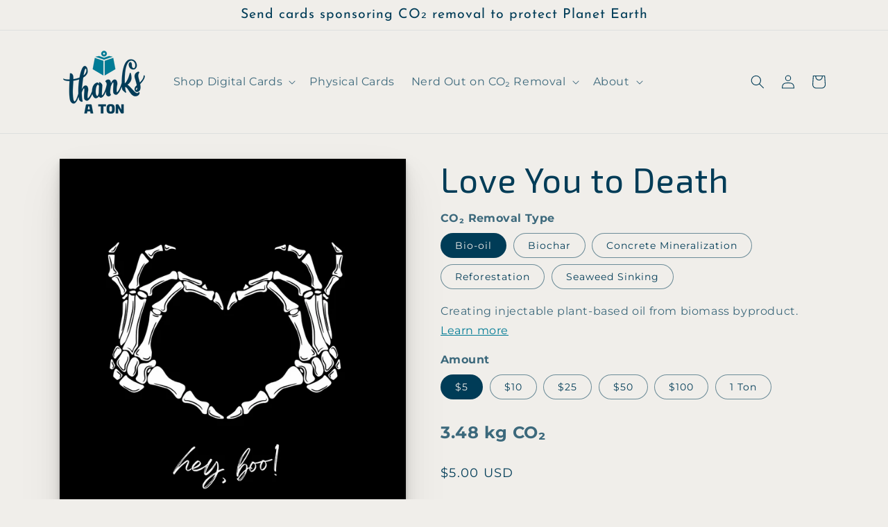

--- FILE ---
content_type: text/html; charset=utf-8
request_url: https://thanksaton.earth/products/love-you-to-death
body_size: 49046
content:
<!doctype html>
<html class="no-js" lang="en">

  <head>
    
    <!-- Google Tag Manager -->
    <script>(function(w,d,s,l,i){w[l]=w[l]||[];w[l].push({'gtm.start':
    new Date().getTime(),event:'gtm.js'});var f=d.getElementsByTagName(s)[0],
    j=d.createElement(s),dl=l!='dataLayer'?'&l='+l:'';j.async=true;j.src=
    'https://www.googletagmanager.com/gtm.js?id='+i+dl;f.parentNode.insertBefore(j,f);
    })(window,document,'script','dataLayer','GTM-TFHCG53');</script>
    <!-- End Google Tag Manager -->
    

    <meta charset="utf-8">
    <meta http-equiv="X-UA-Compatible" content="IE=edge">
    <meta name="viewport" content="width=device-width,initial-scale=1">
    <meta name="theme-color" content="">
    <link rel="canonical" href="https://thanksaton.earth/products/love-you-to-death">
    <link rel="preconnect" href="https://cdn.shopify.com" crossorigin>
    
    <link rel="stylesheet" href="https://cdnjs.cloudflare.com/ajax/libs/animate.css/4.1.1/animate.min.css" /><link rel="icon" type="image/png" href="//thanksaton.earth/cdn/shop/files/new_ton_logo_svg.svg?crop=center&height=32&v=1704921351&width=32"><link rel="preconnect" href="https://fonts.shopifycdn.com" crossorigin><title>
      Love You to Death - Valentine&#39;s Day Cards - Thanks a Ton
</title>

    
      <meta name="description" content="Share love with your valentine while also taking impactful action for our climate.  Our &quot;Love You to Death&quot; card directly supports high quality carbon removal projects.  Select the carbon dioxide removal method and the price point to remove carbon dioxide by the kilos or the ton. Planet Earth thanks you.">
    

    

<meta property="og:site_name" content="Thanks a Ton">
<meta property="og:url" content="https://thanksaton.earth/products/love-you-to-death">
<meta property="og:title" content="Love You to Death - Valentine&#39;s Day Cards - Thanks a Ton">
<meta property="og:type" content="product">
<meta property="og:description" content="Share love with your valentine while also taking impactful action for our climate.  Our &quot;Love You to Death&quot; card directly supports high quality carbon removal projects.  Select the carbon dioxide removal method and the price point to remove carbon dioxide by the kilos or the ton. Planet Earth thanks you."><meta property="og:image" content="http://thanksaton.earth/cdn/shop/files/new_ton_logo_svg.svg?v=1704921351">
  <meta property="og:image:secure_url" content="https://thanksaton.earth/cdn/shop/files/new_ton_logo_svg.svg?v=1704921351">
  <meta property="og:image:width" content="150">
  <meta property="og:image:height" content="166"><meta property="og:price:amount" content="5.00">
  <meta property="og:price:currency" content="USD"><meta name="twitter:card" content="summary_large_image">
<meta name="twitter:title" content="Love You to Death - Valentine&#39;s Day Cards - Thanks a Ton">
<meta name="twitter:description" content="Share love with your valentine while also taking impactful action for our climate.  Our &quot;Love You to Death&quot; card directly supports high quality carbon removal projects.  Select the carbon dioxide removal method and the price point to remove carbon dioxide by the kilos or the ton. Planet Earth thanks you.">

  <meta name="twitter:image" content="https://thanksaton.earth/cdn/shop/files/new_ton_logo_svg.svg?v=1704921351&cache_refresh=1">



    <script src="//thanksaton.earth/cdn/shop/t/28/assets/global.js?v=103916293974996067831756745002" defer="defer"></script>
    <script>window.performance && window.performance.mark && window.performance.mark('shopify.content_for_header.start');</script><meta name="google-site-verification" content="12YvZ9npXFZ33L1l_43Kr_8psvqYrWTqed2Cu0f63b8">
<meta id="shopify-digital-wallet" name="shopify-digital-wallet" content="/57007865903/digital_wallets/dialog">
<meta name="shopify-checkout-api-token" content="5467077f5ae0e704230b5dcadea38d82">
<meta id="in-context-paypal-metadata" data-shop-id="57007865903" data-venmo-supported="false" data-environment="production" data-locale="en_US" data-paypal-v4="true" data-currency="USD">
<link rel="alternate" type="application/json+oembed" href="https://thanksaton.earth/products/love-you-to-death.oembed">
<script async="async" src="/checkouts/internal/preloads.js?locale=en-US"></script>
<link rel="preconnect" href="https://shop.app" crossorigin="anonymous">
<script async="async" src="https://shop.app/checkouts/internal/preloads.js?locale=en-US&shop_id=57007865903" crossorigin="anonymous"></script>
<script id="apple-pay-shop-capabilities" type="application/json">{"shopId":57007865903,"countryCode":"US","currencyCode":"USD","merchantCapabilities":["supports3DS"],"merchantId":"gid:\/\/shopify\/Shop\/57007865903","merchantName":"Thanks a Ton","requiredBillingContactFields":["postalAddress","email"],"requiredShippingContactFields":["postalAddress","email"],"shippingType":"shipping","supportedNetworks":["visa","masterCard","amex","discover","elo","jcb"],"total":{"type":"pending","label":"Thanks a Ton","amount":"1.00"},"shopifyPaymentsEnabled":true,"supportsSubscriptions":true}</script>
<script id="shopify-features" type="application/json">{"accessToken":"5467077f5ae0e704230b5dcadea38d82","betas":["rich-media-storefront-analytics"],"domain":"thanksaton.earth","predictiveSearch":true,"shopId":57007865903,"locale":"en"}</script>
<script>var Shopify = Shopify || {};
Shopify.shop = "thanksaton-llc.myshopify.com";
Shopify.locale = "en";
Shopify.currency = {"active":"USD","rate":"1.0"};
Shopify.country = "US";
Shopify.theme = {"name":"Launching Climeworks Gift Card","id":147940573231,"schema_name":"Dawn","schema_version":"5.0.0","theme_store_id":887,"role":"main"};
Shopify.theme.handle = "null";
Shopify.theme.style = {"id":null,"handle":null};
Shopify.cdnHost = "thanksaton.earth/cdn";
Shopify.routes = Shopify.routes || {};
Shopify.routes.root = "/";</script>
<script type="module">!function(o){(o.Shopify=o.Shopify||{}).modules=!0}(window);</script>
<script>!function(o){function n(){var o=[];function n(){o.push(Array.prototype.slice.apply(arguments))}return n.q=o,n}var t=o.Shopify=o.Shopify||{};t.loadFeatures=n(),t.autoloadFeatures=n()}(window);</script>
<script>
  window.ShopifyPay = window.ShopifyPay || {};
  window.ShopifyPay.apiHost = "shop.app\/pay";
  window.ShopifyPay.redirectState = null;
</script>
<script id="shop-js-analytics" type="application/json">{"pageType":"product"}</script>
<script defer="defer" async type="module" src="//thanksaton.earth/cdn/shopifycloud/shop-js/modules/v2/client.init-shop-cart-sync_C5BV16lS.en.esm.js"></script>
<script defer="defer" async type="module" src="//thanksaton.earth/cdn/shopifycloud/shop-js/modules/v2/chunk.common_CygWptCX.esm.js"></script>
<script type="module">
  await import("//thanksaton.earth/cdn/shopifycloud/shop-js/modules/v2/client.init-shop-cart-sync_C5BV16lS.en.esm.js");
await import("//thanksaton.earth/cdn/shopifycloud/shop-js/modules/v2/chunk.common_CygWptCX.esm.js");

  window.Shopify.SignInWithShop?.initShopCartSync?.({"fedCMEnabled":true,"windoidEnabled":true});

</script>
<script>
  window.Shopify = window.Shopify || {};
  if (!window.Shopify.featureAssets) window.Shopify.featureAssets = {};
  window.Shopify.featureAssets['shop-js'] = {"shop-cart-sync":["modules/v2/client.shop-cart-sync_ZFArdW7E.en.esm.js","modules/v2/chunk.common_CygWptCX.esm.js"],"init-fed-cm":["modules/v2/client.init-fed-cm_CmiC4vf6.en.esm.js","modules/v2/chunk.common_CygWptCX.esm.js"],"shop-button":["modules/v2/client.shop-button_tlx5R9nI.en.esm.js","modules/v2/chunk.common_CygWptCX.esm.js"],"shop-cash-offers":["modules/v2/client.shop-cash-offers_DOA2yAJr.en.esm.js","modules/v2/chunk.common_CygWptCX.esm.js","modules/v2/chunk.modal_D71HUcav.esm.js"],"init-windoid":["modules/v2/client.init-windoid_sURxWdc1.en.esm.js","modules/v2/chunk.common_CygWptCX.esm.js"],"shop-toast-manager":["modules/v2/client.shop-toast-manager_ClPi3nE9.en.esm.js","modules/v2/chunk.common_CygWptCX.esm.js"],"init-shop-email-lookup-coordinator":["modules/v2/client.init-shop-email-lookup-coordinator_B8hsDcYM.en.esm.js","modules/v2/chunk.common_CygWptCX.esm.js"],"init-shop-cart-sync":["modules/v2/client.init-shop-cart-sync_C5BV16lS.en.esm.js","modules/v2/chunk.common_CygWptCX.esm.js"],"avatar":["modules/v2/client.avatar_BTnouDA3.en.esm.js"],"pay-button":["modules/v2/client.pay-button_FdsNuTd3.en.esm.js","modules/v2/chunk.common_CygWptCX.esm.js"],"init-customer-accounts":["modules/v2/client.init-customer-accounts_DxDtT_ad.en.esm.js","modules/v2/client.shop-login-button_C5VAVYt1.en.esm.js","modules/v2/chunk.common_CygWptCX.esm.js","modules/v2/chunk.modal_D71HUcav.esm.js"],"init-shop-for-new-customer-accounts":["modules/v2/client.init-shop-for-new-customer-accounts_ChsxoAhi.en.esm.js","modules/v2/client.shop-login-button_C5VAVYt1.en.esm.js","modules/v2/chunk.common_CygWptCX.esm.js","modules/v2/chunk.modal_D71HUcav.esm.js"],"shop-login-button":["modules/v2/client.shop-login-button_C5VAVYt1.en.esm.js","modules/v2/chunk.common_CygWptCX.esm.js","modules/v2/chunk.modal_D71HUcav.esm.js"],"init-customer-accounts-sign-up":["modules/v2/client.init-customer-accounts-sign-up_CPSyQ0Tj.en.esm.js","modules/v2/client.shop-login-button_C5VAVYt1.en.esm.js","modules/v2/chunk.common_CygWptCX.esm.js","modules/v2/chunk.modal_D71HUcav.esm.js"],"shop-follow-button":["modules/v2/client.shop-follow-button_Cva4Ekp9.en.esm.js","modules/v2/chunk.common_CygWptCX.esm.js","modules/v2/chunk.modal_D71HUcav.esm.js"],"checkout-modal":["modules/v2/client.checkout-modal_BPM8l0SH.en.esm.js","modules/v2/chunk.common_CygWptCX.esm.js","modules/v2/chunk.modal_D71HUcav.esm.js"],"lead-capture":["modules/v2/client.lead-capture_Bi8yE_yS.en.esm.js","modules/v2/chunk.common_CygWptCX.esm.js","modules/v2/chunk.modal_D71HUcav.esm.js"],"shop-login":["modules/v2/client.shop-login_D6lNrXab.en.esm.js","modules/v2/chunk.common_CygWptCX.esm.js","modules/v2/chunk.modal_D71HUcav.esm.js"],"payment-terms":["modules/v2/client.payment-terms_CZxnsJam.en.esm.js","modules/v2/chunk.common_CygWptCX.esm.js","modules/v2/chunk.modal_D71HUcav.esm.js"]};
</script>
<script>(function() {
  var isLoaded = false;
  function asyncLoad() {
    if (isLoaded) return;
    isLoaded = true;
    var urls = ["https:\/\/quizify.arhamcommerce.com\/js\/shortcode.js?shop=thanksaton-llc.myshopify.com","https:\/\/faq-king.com\/scripts\/faq_app_6d8d239fe17126b766736508e53561e9.js?shop=thanksaton-llc.myshopify.com"];
    for (var i = 0; i < urls.length; i++) {
      var s = document.createElement('script');
      s.type = 'text/javascript';
      s.async = true;
      s.src = urls[i];
      var x = document.getElementsByTagName('script')[0];
      x.parentNode.insertBefore(s, x);
    }
  };
  if(window.attachEvent) {
    window.attachEvent('onload', asyncLoad);
  } else {
    window.addEventListener('load', asyncLoad, false);
  }
})();</script>
<script id="__st">var __st={"a":57007865903,"offset":-28800,"reqid":"7197cebe-93b3-4f9d-a84a-32f17bab96f2-1768643750","pageurl":"thanksaton.earth\/products\/love-you-to-death","u":"9eee8cb64e0e","p":"product","rtyp":"product","rid":7405899874351};</script>
<script>window.ShopifyPaypalV4VisibilityTracking = true;</script>
<script id="captcha-bootstrap">!function(){'use strict';const t='contact',e='account',n='new_comment',o=[[t,t],['blogs',n],['comments',n],[t,'customer']],c=[[e,'customer_login'],[e,'guest_login'],[e,'recover_customer_password'],[e,'create_customer']],r=t=>t.map((([t,e])=>`form[action*='/${t}']:not([data-nocaptcha='true']) input[name='form_type'][value='${e}']`)).join(','),a=t=>()=>t?[...document.querySelectorAll(t)].map((t=>t.form)):[];function s(){const t=[...o],e=r(t);return a(e)}const i='password',u='form_key',d=['recaptcha-v3-token','g-recaptcha-response','h-captcha-response',i],f=()=>{try{return window.sessionStorage}catch{return}},m='__shopify_v',_=t=>t.elements[u];function p(t,e,n=!1){try{const o=window.sessionStorage,c=JSON.parse(o.getItem(e)),{data:r}=function(t){const{data:e,action:n}=t;return t[m]||n?{data:e,action:n}:{data:t,action:n}}(c);for(const[e,n]of Object.entries(r))t.elements[e]&&(t.elements[e].value=n);n&&o.removeItem(e)}catch(o){console.error('form repopulation failed',{error:o})}}const l='form_type',E='cptcha';function T(t){t.dataset[E]=!0}const w=window,h=w.document,L='Shopify',v='ce_forms',y='captcha';let A=!1;((t,e)=>{const n=(g='f06e6c50-85a8-45c8-87d0-21a2b65856fe',I='https://cdn.shopify.com/shopifycloud/storefront-forms-hcaptcha/ce_storefront_forms_captcha_hcaptcha.v1.5.2.iife.js',D={infoText:'Protected by hCaptcha',privacyText:'Privacy',termsText:'Terms'},(t,e,n)=>{const o=w[L][v],c=o.bindForm;if(c)return c(t,g,e,D).then(n);var r;o.q.push([[t,g,e,D],n]),r=I,A||(h.body.append(Object.assign(h.createElement('script'),{id:'captcha-provider',async:!0,src:r})),A=!0)});var g,I,D;w[L]=w[L]||{},w[L][v]=w[L][v]||{},w[L][v].q=[],w[L][y]=w[L][y]||{},w[L][y].protect=function(t,e){n(t,void 0,e),T(t)},Object.freeze(w[L][y]),function(t,e,n,w,h,L){const[v,y,A,g]=function(t,e,n){const i=e?o:[],u=t?c:[],d=[...i,...u],f=r(d),m=r(i),_=r(d.filter((([t,e])=>n.includes(e))));return[a(f),a(m),a(_),s()]}(w,h,L),I=t=>{const e=t.target;return e instanceof HTMLFormElement?e:e&&e.form},D=t=>v().includes(t);t.addEventListener('submit',(t=>{const e=I(t);if(!e)return;const n=D(e)&&!e.dataset.hcaptchaBound&&!e.dataset.recaptchaBound,o=_(e),c=g().includes(e)&&(!o||!o.value);(n||c)&&t.preventDefault(),c&&!n&&(function(t){try{if(!f())return;!function(t){const e=f();if(!e)return;const n=_(t);if(!n)return;const o=n.value;o&&e.removeItem(o)}(t);const e=Array.from(Array(32),(()=>Math.random().toString(36)[2])).join('');!function(t,e){_(t)||t.append(Object.assign(document.createElement('input'),{type:'hidden',name:u})),t.elements[u].value=e}(t,e),function(t,e){const n=f();if(!n)return;const o=[...t.querySelectorAll(`input[type='${i}']`)].map((({name:t})=>t)),c=[...d,...o],r={};for(const[a,s]of new FormData(t).entries())c.includes(a)||(r[a]=s);n.setItem(e,JSON.stringify({[m]:1,action:t.action,data:r}))}(t,e)}catch(e){console.error('failed to persist form',e)}}(e),e.submit())}));const S=(t,e)=>{t&&!t.dataset[E]&&(n(t,e.some((e=>e===t))),T(t))};for(const o of['focusin','change'])t.addEventListener(o,(t=>{const e=I(t);D(e)&&S(e,y())}));const B=e.get('form_key'),M=e.get(l),P=B&&M;t.addEventListener('DOMContentLoaded',(()=>{const t=y();if(P)for(const e of t)e.elements[l].value===M&&p(e,B);[...new Set([...A(),...v().filter((t=>'true'===t.dataset.shopifyCaptcha))])].forEach((e=>S(e,t)))}))}(h,new URLSearchParams(w.location.search),n,t,e,['guest_login'])})(!0,!0)}();</script>
<script integrity="sha256-4kQ18oKyAcykRKYeNunJcIwy7WH5gtpwJnB7kiuLZ1E=" data-source-attribution="shopify.loadfeatures" defer="defer" src="//thanksaton.earth/cdn/shopifycloud/storefront/assets/storefront/load_feature-a0a9edcb.js" crossorigin="anonymous"></script>
<script crossorigin="anonymous" defer="defer" src="//thanksaton.earth/cdn/shopifycloud/storefront/assets/shopify_pay/storefront-65b4c6d7.js?v=20250812"></script>
<script data-source-attribution="shopify.dynamic_checkout.dynamic.init">var Shopify=Shopify||{};Shopify.PaymentButton=Shopify.PaymentButton||{isStorefrontPortableWallets:!0,init:function(){window.Shopify.PaymentButton.init=function(){};var t=document.createElement("script");t.src="https://thanksaton.earth/cdn/shopifycloud/portable-wallets/latest/portable-wallets.en.js",t.type="module",document.head.appendChild(t)}};
</script>
<script data-source-attribution="shopify.dynamic_checkout.buyer_consent">
  function portableWalletsHideBuyerConsent(e){var t=document.getElementById("shopify-buyer-consent"),n=document.getElementById("shopify-subscription-policy-button");t&&n&&(t.classList.add("hidden"),t.setAttribute("aria-hidden","true"),n.removeEventListener("click",e))}function portableWalletsShowBuyerConsent(e){var t=document.getElementById("shopify-buyer-consent"),n=document.getElementById("shopify-subscription-policy-button");t&&n&&(t.classList.remove("hidden"),t.removeAttribute("aria-hidden"),n.addEventListener("click",e))}window.Shopify?.PaymentButton&&(window.Shopify.PaymentButton.hideBuyerConsent=portableWalletsHideBuyerConsent,window.Shopify.PaymentButton.showBuyerConsent=portableWalletsShowBuyerConsent);
</script>
<script data-source-attribution="shopify.dynamic_checkout.cart.bootstrap">document.addEventListener("DOMContentLoaded",(function(){function t(){return document.querySelector("shopify-accelerated-checkout-cart, shopify-accelerated-checkout")}if(t())Shopify.PaymentButton.init();else{new MutationObserver((function(e,n){t()&&(Shopify.PaymentButton.init(),n.disconnect())})).observe(document.body,{childList:!0,subtree:!0})}}));
</script>
<script id='scb4127' type='text/javascript' async='' src='https://thanksaton.earth/cdn/shopifycloud/privacy-banner/storefront-banner.js'></script><link id="shopify-accelerated-checkout-styles" rel="stylesheet" media="screen" href="https://thanksaton.earth/cdn/shopifycloud/portable-wallets/latest/accelerated-checkout-backwards-compat.css" crossorigin="anonymous">
<style id="shopify-accelerated-checkout-cart">
        #shopify-buyer-consent {
  margin-top: 1em;
  display: inline-block;
  width: 100%;
}

#shopify-buyer-consent.hidden {
  display: none;
}

#shopify-subscription-policy-button {
  background: none;
  border: none;
  padding: 0;
  text-decoration: underline;
  font-size: inherit;
  cursor: pointer;
}

#shopify-subscription-policy-button::before {
  box-shadow: none;
}

      </style>
<script id="sections-script" data-sections="product-recommendations,header,footer" defer="defer" src="//thanksaton.earth/cdn/shop/t/28/compiled_assets/scripts.js?5352"></script>
<script>window.performance && window.performance.mark && window.performance.mark('shopify.content_for_header.end');</script>


    <style data-shopify>
      @font-face {
  font-family: Montserrat;
  font-weight: 400;
  font-style: normal;
  font-display: swap;
  src: url("//thanksaton.earth/cdn/fonts/montserrat/montserrat_n4.81949fa0ac9fd2021e16436151e8eaa539321637.woff2") format("woff2"),
       url("//thanksaton.earth/cdn/fonts/montserrat/montserrat_n4.a6c632ca7b62da89c3594789ba828388aac693fe.woff") format("woff");
}

      @font-face {
  font-family: Montserrat;
  font-weight: 700;
  font-style: normal;
  font-display: swap;
  src: url("//thanksaton.earth/cdn/fonts/montserrat/montserrat_n7.3c434e22befd5c18a6b4afadb1e3d77c128c7939.woff2") format("woff2"),
       url("//thanksaton.earth/cdn/fonts/montserrat/montserrat_n7.5d9fa6e2cae713c8fb539a9876489d86207fe957.woff") format("woff");
}

      @font-face {
  font-family: Montserrat;
  font-weight: 400;
  font-style: italic;
  font-display: swap;
  src: url("//thanksaton.earth/cdn/fonts/montserrat/montserrat_i4.5a4ea298b4789e064f62a29aafc18d41f09ae59b.woff2") format("woff2"),
       url("//thanksaton.earth/cdn/fonts/montserrat/montserrat_i4.072b5869c5e0ed5b9d2021e4c2af132e16681ad2.woff") format("woff");
}

      @font-face {
  font-family: Montserrat;
  font-weight: 700;
  font-style: italic;
  font-display: swap;
  src: url("//thanksaton.earth/cdn/fonts/montserrat/montserrat_i7.a0d4a463df4f146567d871890ffb3c80408e7732.woff2") format("woff2"),
       url("//thanksaton.earth/cdn/fonts/montserrat/montserrat_i7.f6ec9f2a0681acc6f8152c40921d2a4d2e1a2c78.woff") format("woff");
}

      @font-face {
  font-family: "Josefin Sans";
  font-weight: 400;
  font-style: normal;
  font-display: swap;
  src: url("//thanksaton.earth/cdn/fonts/josefin_sans/josefinsans_n4.70f7efd699799949e6d9f99bc20843a2c86a2e0f.woff2") format("woff2"),
       url("//thanksaton.earth/cdn/fonts/josefin_sans/josefinsans_n4.35d308a1bdf56e5556bc2ac79702c721e4e2e983.woff") format("woff");
}


      :root {
        --font-body-family: Montserrat, sans-serif;
        --font-body-style: normal;
        --font-body-weight: 400;
        --font-body-weight-bold: 700;

        --font-heading-family: "Josefin Sans", sans-serif;
        --font-heading-style: normal;
        --font-heading-weight: 400;

        --font-body-scale: 1.0;
        --font-heading-scale: 1.5;

        --color-base-text: 0, 60, 87;
        --color-shadow: 0, 60, 87;
        --color-base-background-1: 240, 238, 234;
        --color-base-background-2: 223, 220, 217;
        --color-base-background-3: 44, 41, 35;
        --color-base-solid-button-labels: 44, 41, 35;
        --color-base-outline-button-labels: 0, 123, 149;
        --color-base-accent-1: 79, 197, 183;
        --color-base-accent-2: 255, 114, 118;
        --color-base-accent-3: 255, 166, 23;
        --payment-terms-background-color: #f0eeea;

        --gradient-base-background-1: #f0eeea;
        --gradient-base-background-2: #dfdcd9;
        --gradient-base-background-3: #2c2923;
        --gradient-base-accent-1: #4fc5b7;
        --gradient-base-accent-2: #ff7276;
        --gradient-base-accent-3: #ffa617;

        --media-padding: px;
        --media-border-opacity: 0.05;
        --media-border-width: 0px;
        --media-radius: 0px;
        --media-shadow-opacity: 0.0;
        --media-shadow-horizontal-offset: 0px;
        --media-shadow-vertical-offset: 4px;
        --media-shadow-blur-radius: 5px;

        --page-width: 120rem;
        --page-width-margin: 0rem;

        --card-image-padding: 0.0rem;
        --card-corner-radius: 0.0rem;
        --card-text-alignment: left;
        --card-border-width: 0.1rem;
        --card-border-opacity: 0.1;
        --card-shadow-opacity: 0.0;
        --card-shadow-horizontal-offset: -4.0rem;
        --card-shadow-vertical-offset: -4.0rem;
        --card-shadow-blur-radius: 0.0rem;

        --badge-corner-radius: 4.0rem;

        --popup-border-width: 1px;
        --popup-border-opacity: 0.1;
        --popup-corner-radius: 0px;
        --popup-shadow-opacity: 0.15;
        --popup-shadow-horizontal-offset: 0px;
        --popup-shadow-vertical-offset: 4px;
        --popup-shadow-blur-radius: 15px;

        --drawer-border-width: 1px;
        --drawer-border-opacity: 0.1;
        --drawer-shadow-opacity: 0.0;
        --drawer-shadow-horizontal-offset: 0px;
        --drawer-shadow-vertical-offset: 4px;
        --drawer-shadow-blur-radius: 5px;

        --spacing-sections-desktop: 0px;
        --spacing-sections-mobile: 0px;

        --grid-desktop-vertical-spacing: 8px;
        --grid-desktop-horizontal-spacing: 8px;
        --grid-mobile-vertical-spacing: 4px;
        --grid-mobile-horizontal-spacing: 4px;

        --text-boxes-border-opacity: 0.1;
        --text-boxes-border-width: 0px;
        --text-boxes-radius: 0px;
        --text-boxes-shadow-opacity: 0.0;
        --text-boxes-shadow-horizontal-offset: 0px;
        --text-boxes-shadow-vertical-offset: 4px;
        --text-boxes-shadow-blur-radius: 5px;

        --buttons-radius: 0px;
        --buttons-radius-outset: 0px;
        --buttons-border-width: 1px;
        --buttons-border-opacity: 1.0;
        --buttons-shadow-opacity: 0.0;
        --buttons-shadow-horizontal-offset: -12px;
        --buttons-shadow-vertical-offset: -12px;
        --buttons-shadow-blur-radius: 0px;
        --buttons-border-offset: 0px;

        --inputs-radius: 0px;
        --inputs-border-width: 1px;
        --inputs-border-opacity: 0.55;
        --inputs-shadow-opacity: 0.0;
        --inputs-shadow-horizontal-offset: -12px;
        --inputs-margin-offset: 0px;
        --inputs-shadow-vertical-offset: -12px;
        --inputs-shadow-blur-radius: 0px;
        --inputs-radius-outset: 0px;

        --variant-pills-radius: 40px;
        --variant-pills-border-width: 1px;
        --variant-pills-border-opacity: 0.55;
        --variant-pills-shadow-opacity: 0.0;
        --variant-pills-shadow-horizontal-offset: -12px;
        --variant-pills-shadow-vertical-offset: -12px;
        --variant-pills-shadow-blur-radius: 0px;
      }

      *,
      *::before,
      *::after {
        box-sizing: inherit;
      }

      html {
        box-sizing: border-box;
        font-size: calc(var(--font-body-scale) * 62.5%);
        height: 100%;
      }

      body {
        display: grid;
        grid-template-rows: auto auto 1fr auto;
        grid-template-columns: 100%;
        min-height: 100%;
        margin: 0;
        font-size: 1.5rem;
        letter-spacing: 0.06rem;
        line-height: calc(1 + 0.8 / var(--font-body-scale));
        font-family: var(--font-body-family);
        font-style: var(--font-body-style);
        font-weight: var(--font-body-weight);
      }

      @font-face { 
        font-family: ‘Exo’;
        src: url(https://cdn.shopify.com/s/files/1/0570/0786/5903/files/Exo.woff?v=1703550779) format('woff2');
        }

      @media screen and (min-width: 750px) {
        body {
          font-size: 1.6rem;
        }
      }
    </style>

    <link href="//thanksaton.earth/cdn/shop/t/28/assets/base.css?v=86593595584955562691756745002" rel="stylesheet" type="text/css" media="all" />
<link rel="preload" as="font" href="//thanksaton.earth/cdn/fonts/montserrat/montserrat_n4.81949fa0ac9fd2021e16436151e8eaa539321637.woff2" type="font/woff2" crossorigin><link rel="preload" as="font" href="//thanksaton.earth/cdn/fonts/josefin_sans/josefinsans_n4.70f7efd699799949e6d9f99bc20843a2c86a2e0f.woff2" type="font/woff2" crossorigin><link rel="stylesheet" href="//thanksaton.earth/cdn/shop/t/28/assets/component-predictive-search.css?v=165644661289088488651756745002" media="print" onload="this.media='all'"><script>document.documentElement.className = document.documentElement.className.replace('no-js', 'js');
    if (Shopify.designMode) {
      document.documentElement.classList.add('shopify-design-mode');
    }
    </script>
    
    <link rel="stylesheet" href="//thanksaton.earth/cdn/shop/t/28/assets/print.css?v=163867832358789431611756745002" media="print">    
    <!-- Google Tag Manager -->
<script>(function(w,d,s,l,i){w[l]=w[l]||[];w[l].push({'gtm.start':
new Date().getTime(),event:'gtm.js'});var f=d.getElementsByTagName(s)[0],
j=d.createElement(s),dl=l!='dataLayer'?'&l='+l:'';j.async=true;j.src=
'https://www.googletagmanager.com/gtm.js?id='+i+dl;f.parentNode.insertBefore(j,f);
})(window,document,'script','dataLayer','GTM-TFHCG53');</script>
<!-- End Google Tag Manager -->






<script type="text/javascript">
window.dataLayer = window.dataLayer || [];

window.appStart = function(){
  window.productPageHandle = function(){

    var productName = "Love You to Death";
    var productId = "7405899874351";
    var productPrice = "5.00";
    var productBrand = "Thanks a Ton";
    var productCollection = "All Greeting Cards";
    var productType = "Occasion Card";
    var productSku = "";
    var productVariantId = "42054791725103";
    var productVariantTitle = "Bio-oil / $5";

    window.dataLayer.push({
      event: "analyzify_productDetail",
      productId: productId,
      productName: productName,
      productPrice: productPrice,
      productBrand: productBrand,
      productCategory: productCollection,
      productType: productType,
      productSku: productSku,
      productVariantId: productVariantId,
      productVariantTitle: productVariantTitle,
      currency: "USD",
    });
  };

  window.allPageHandle = function(){
    window.dataLayer.push({
      event: "ga4kit_info",
      contentGroup: "product",
      
        userType: "visitor",
      
    });
  };
  allPageHandle();
      
  
    productPageHandle();
  

}
appStart();
</script>
    
  <!-- BEGIN app block: shopify://apps/fontify/blocks/app-embed/334490e2-2153-4a2e-a452-e90bdeffa3cc --><link rel="preconnect" href="https://cdn.nitroapps.co" crossorigin=""><!-- shop nitro_fontify metafields --><link rel="stylesheet" href="https://fonts.googleapis.com/css2?family=Exo+2:ital,wght@0,100;0,200;0,300;0,400;0,500;0,600;0,700;0,800;0,900;1,100;1,200;1,300;1,400;1,500;1,600;1,700;1,800;1,900&display=swap" />
                     
<style type="text/css" id="nitro-fontify" >
				 
		 
					h1,h2,h3,h4,h5,h6{
				font-family: 'Exo 2' !important;
				
			}
		 
	</style>
<script>
    console.log(null);
    console.log(null);
  </script><script
  type="text/javascript"
  id="fontify-scripts"
>
  
  (function () {
    // Prevent duplicate execution
    if (window.fontifyScriptInitialized) {
      return;
    }
    window.fontifyScriptInitialized = true;

    if (window.opener) {
      // Remove existing listener if any before adding new one
      if (window.fontifyMessageListener) {
        window.removeEventListener('message', window.fontifyMessageListener, false);
      }

      function watchClosedWindow() {
        let itv = setInterval(function () {
          if (!window.opener || window.opener.closed) {
            clearInterval(itv);
            window.close();
          }
        }, 1000);
      }

      // Helper function to inject scripts and links from vite-tag content
      function injectScript(encodedContent) {
        

        // Decode HTML entities
        const tempTextarea = document.createElement('textarea');
        tempTextarea.innerHTML = encodedContent;
        const viteContent = tempTextarea.value;

        // Parse HTML content
        const tempDiv = document.createElement('div');
        tempDiv.innerHTML = viteContent;

        // Track duplicates within tempDiv only
        const scriptIds = new Set();
        const scriptSrcs = new Set();
        const linkKeys = new Set();

        // Helper to clone element attributes
        function cloneAttributes(source, target) {
          Array.from(source.attributes).forEach(function(attr) {
            if (attr.name === 'crossorigin') {
              target.crossOrigin = attr.value;
            } else {
              target.setAttribute(attr.name, attr.value);
            }
          });
          if (source.textContent) {
            target.textContent = source.textContent;
          }
        }

        // Inject scripts (filter duplicates within tempDiv)
        tempDiv.querySelectorAll('script').forEach(function(script) {
          const scriptId = script.getAttribute('id');
          const scriptSrc = script.getAttribute('src');

          // Skip if duplicate in tempDiv
          if ((scriptId && scriptIds.has(scriptId)) || (scriptSrc && scriptSrcs.has(scriptSrc))) {
            return;
          }

          // Track script
          if (scriptId) scriptIds.add(scriptId);
          if (scriptSrc) scriptSrcs.add(scriptSrc);

          // Clone and inject
          const newScript = document.createElement('script');
          cloneAttributes(script, newScript);

          document.head.appendChild(newScript);
        });

        // Inject links (filter duplicates within tempDiv)
        tempDiv.querySelectorAll('link').forEach(function(link) {
          const linkHref = link.getAttribute('href');
          const linkRel = link.getAttribute('rel') || '';
          const key = linkHref + '|' + linkRel;

          // Skip if duplicate in tempDiv
          if (linkHref && linkKeys.has(key)) {
            return;
          }

          // Track link
          if (linkHref) linkKeys.add(key);

          // Clone and inject
          const newLink = document.createElement('link');
          cloneAttributes(link, newLink);
          document.head.appendChild(newLink);
        });
      }

      // Function to apply preview font data


      function receiveMessage(event) {
        watchClosedWindow();
        if (event.data.action == 'fontify_ready') {
          console.log('fontify_ready');
          injectScript(`&lt;!-- BEGIN app snippet: vite-tag --&gt;


  &lt;script src=&quot;https://cdn.shopify.com/extensions/019bafe3-77e1-7e6a-87b2-cbeff3e5cd6f/fontify-polaris-11/assets/main-B3V8Mu2P.js&quot; type=&quot;module&quot; crossorigin=&quot;anonymous&quot;&gt;&lt;/script&gt;

&lt;!-- END app snippet --&gt;
  &lt;!-- BEGIN app snippet: vite-tag --&gt;


  &lt;link href=&quot;//cdn.shopify.com/extensions/019bafe3-77e1-7e6a-87b2-cbeff3e5cd6f/fontify-polaris-11/assets/main-GVRB1u2d.css&quot; rel=&quot;stylesheet&quot; type=&quot;text/css&quot; media=&quot;all&quot; /&gt;

&lt;!-- END app snippet --&gt;
`);

        } else if (event.data.action == 'font_audit_ready') {
          injectScript(`&lt;!-- BEGIN app snippet: vite-tag --&gt;


  &lt;script src=&quot;https://cdn.shopify.com/extensions/019bafe3-77e1-7e6a-87b2-cbeff3e5cd6f/fontify-polaris-11/assets/audit-DDeWPAiq.js&quot; type=&quot;module&quot; crossorigin=&quot;anonymous&quot;&gt;&lt;/script&gt;

&lt;!-- END app snippet --&gt;
  &lt;!-- BEGIN app snippet: vite-tag --&gt;


  &lt;link href=&quot;//cdn.shopify.com/extensions/019bafe3-77e1-7e6a-87b2-cbeff3e5cd6f/fontify-polaris-11/assets/audit-CNr6hPle.css&quot; rel=&quot;stylesheet&quot; type=&quot;text/css&quot; media=&quot;all&quot; /&gt;

&lt;!-- END app snippet --&gt;
`);

        } else if (event.data.action == 'preview_font_data') {
          const fontData = event?.data || null;
          window.fontifyPreviewData = fontData;
          injectScript(`&lt;!-- BEGIN app snippet: vite-tag --&gt;


  &lt;script src=&quot;https://cdn.shopify.com/extensions/019bafe3-77e1-7e6a-87b2-cbeff3e5cd6f/fontify-polaris-11/assets/preview-CH6oXAfY.js&quot; type=&quot;module&quot; crossorigin=&quot;anonymous&quot;&gt;&lt;/script&gt;

&lt;!-- END app snippet --&gt;
`);
        }
      }

      // Store reference to listener for cleanup
      window.fontifyMessageListener = receiveMessage;
      window.addEventListener('message', receiveMessage, false);

      // Send init message when window is opened from opener
      if (window.opener) {
        window.opener.postMessage({ action: `${window.name}_init`, data: JSON.parse(JSON.stringify({})) }, '*');
      }
    }
  })();
</script>


<!-- END app block --><!-- BEGIN app block: shopify://apps/hulk-form-builder/blocks/app-embed/b6b8dd14-356b-4725-a4ed-77232212b3c3 --><!-- BEGIN app snippet: hulkapps-formbuilder-theme-ext --><script type="text/javascript">
  
  if (typeof window.formbuilder_customer != "object") {
        window.formbuilder_customer = {}
  }

  window.hulkFormBuilder = {
    form_data: {"form_IiSfvpYUQoWVOKsdUV2TqQ":{"uuid":"IiSfvpYUQoWVOKsdUV2TqQ","form_name":"Physical Cards Contact Form","form_data":{"div_back_gradient_1":"#fff","div_back_gradient_2":"#fff","back_color":"#f0eeea","form_title":"\u003ch2 style=\"text-align: center; font-family: Montserrat;\"\u003e\u003cstrong\u003e\u003cspan style=\"color:2C2923;\"\u003ePhysical Cards Contact Form\u003c\/span\u003e\u003c\/strong\u003e\u003c\/h2\u003e\n","form_submit":"Submit","after_submit":"hideAndmessage","after_submit_msg":"\u003cp\u003eThank you! Someone will be in touch with you shortly.\u003c\/p\u003e\n","captcha_enable":"no","label_style":"blockLabels","input_border_radius":0,"back_type":"color","input_back_color":"#fff","input_back_color_hover":"#fff","back_shadow":"none","label_font_clr":"#003c57","input_font_clr":"#003c57","button_align":"fullBtn","button_clr":"#2c2923","button_back_clr":"#63c5b8","button_border_radius":0,"form_width":"650px","form_border_size":"2","form_border_clr":"#007b92","form_border_radius":0,"label_font_size":"14","input_font_size":"12","button_font_size":"16","form_padding":"40","input_border_color":"#ccc","input_border_color_hover":"#007b92","btn_border_clr":"#333333","btn_border_size":0,"form_name":"Physical Cards Contact Form","":"info@thanksaton.earth","form_emails":"info@thanksaton.earth","admin_email_subject":"Physical Cards form submission received","admin_email_message":"","form_access_message":"\u003cp\u003ePlease login to access the form\u003cbr\u003eDo not have an account? Create account\u003c\/p\u003e","form_description":"\u003cp style=\"text-align: center;\"\u003e\u003cbr \/\u003e\nPlease fill out\u0026nbsp;the details below and we will reach out to you to further discuss how we can fulfill what you\u0026#39;re looking for!\u003c\/p\u003e\n","label_font_family":"Montserrat","form_banner_alignment":"center","after_submit_url":"https:\/\/thanksaton.earth\/pages\/thanks-a-ton\/12470936862767","auto_responder_sendname":"thanks a ton auto response","auto_responder_sendemail":"info@thanksaton.earth","auto_responder_subject":"Physical Cards Contact Form Received","notification_email_send":true,"auto_responder_message":"\u003cp\u003eThank you for your submission.\u003cbr \/\u003e\nSomeone will be in touch with you shortly.\u003c\/p\u003e\n","formElements":[{"type":"text","position":0,"label":"First Name","customClass":"","halfwidth":"yes","Conditions":{},"centerfield":"no","required":"no","page_number":1},{"type":"text","position":1,"label":"Last Name","halfwidth":"yes","Conditions":{},"required":"no","page_number":1},{"type":"email","position":2,"label":"Email","required":"yes","email_confirm":"yes","Conditions":{},"page_number":1},{"Conditions":{},"type":"text","position":3,"label":"Company","required":"no","halfwidth":"no","page_number":1},{"type":"textarea","position":4,"label":"Message","required":"yes","Conditions":{},"page_number":1},{"Conditions":{},"type":"phone","position":5,"label":"Phone Number","page_number":1},{"type":"select","position":6,"label":"What occasion are you planning your physical cards for?","values":"Client Appreciation\nEmployee Appreciation\/Recognition\nIncentivize or Motivate Employees\nProspect or Sales Development\nMarketing\nEmployee Holiday Gifts\nClient Holiday Gifts\nWork Anniversary\nEmployee Onboarding\nSpotlight Recognition\nOther\/Multiple Reasons","Conditions":{},"page_number":1,"required":"yes","elementCost":{},"other_value":"yes","other_value_label":"Occasion - Other\/Multiple Reasons Explained"},{"Conditions":{},"type":"select","position":7,"label":"How many recipients do you anticipate?","required":"yes","values":"10-24\n25-49\n50-99\n100-199\n200+","elementCost":{},"page_number":1},{"Conditions":{},"type":"textarea","position":8,"label":"Anything else we should know about what you are looking for?","page_number":1}]},"is_spam_form":false,"shop_uuid":"VW0i_E-j34aaYk0T6FObZw","shop_timezone":"America\/Los_Angeles","shop_id":84703,"shop_is_after_submit_enabled":true,"shop_shopify_plan":"professional","shop_shopify_domain":"thanksaton-llc.myshopify.com","shop_remove_watermark":false,"shop_created_at":"2023-05-24T16:10:13.676-05:00"}},
    shop_data: {"shop_VW0i_E-j34aaYk0T6FObZw":{"shop_uuid":"VW0i_E-j34aaYk0T6FObZw","shop_timezone":"America\/Los_Angeles","shop_id":84703,"shop_is_after_submit_enabled":true,"shop_shopify_plan":"Shopify","shop_shopify_domain":"thanksaton-llc.myshopify.com","shop_created_at":"2023-05-24T16:10:13.676-05:00","is_skip_metafield":false,"shop_deleted":false,"shop_disabled":false}},
    settings_data: {"shop_settings":{"shop_customise_msgs":[],"default_customise_msgs":{"is_required":"is required","thank_you":"Thank you! The form was submitted successfully.","processing":"Processing...","valid_data":"Please provide valid data","valid_email":"Provide valid email format","valid_tags":"HTML Tags are not allowed","valid_phone":"Provide valid phone number","valid_captcha":"Please provide valid captcha response","valid_url":"Provide valid URL","only_number_alloud":"Provide valid number in","number_less":"must be less than","number_more":"must be more than","image_must_less":"Image must be less than 20MB","image_number":"Images allowed","image_extension":"Invalid extension! Please provide image file","error_image_upload":"Error in image upload. Please try again.","error_file_upload":"Error in file upload. Please try again.","your_response":"Your response","error_form_submit":"Error occur.Please try again after sometime.","email_submitted":"Form with this email is already submitted","invalid_email_by_zerobounce":"The email address you entered appears to be invalid. Please check it and try again.","download_file":"Download file","card_details_invalid":"Your card details are invalid","card_details":"Card details","please_enter_card_details":"Please enter card details","card_number":"Card number","exp_mm":"Exp MM","exp_yy":"Exp YY","crd_cvc":"CVV","payment_value":"Payment amount","please_enter_payment_amount":"Please enter payment amount","address1":"Address line 1","address2":"Address line 2","city":"City","province":"Province","zipcode":"Zip code","country":"Country","blocked_domain":"This form does not accept addresses from","file_must_less":"File must be less than 20MB","file_extension":"Invalid extension! Please provide file","only_file_number_alloud":"files allowed","previous":"Previous","next":"Next","must_have_a_input":"Please enter at least one field.","please_enter_required_data":"Please enter required data","atleast_one_special_char":"Include at least one special character","atleast_one_lowercase_char":"Include at least one lowercase character","atleast_one_uppercase_char":"Include at least one uppercase character","atleast_one_number":"Include at least one number","must_have_8_chars":"Must have 8 characters long","be_between_8_and_12_chars":"Be between 8 and 12 characters long","please_select":"Please Select","phone_submitted":"Form with this phone number is already submitted","user_res_parse_error":"Error while submitting the form","valid_same_values":"values must be same","product_choice_clear_selection":"Clear Selection","picture_choice_clear_selection":"Clear Selection","remove_all_for_file_image_upload":"Remove All","invalid_file_type_for_image_upload":"You can't upload files of this type.","invalid_file_type_for_signature_upload":"You can't upload files of this type.","max_files_exceeded_for_file_upload":"You can not upload any more files.","max_files_exceeded_for_image_upload":"You can not upload any more files.","file_already_exist":"File already uploaded","max_limit_exceed":"You have added the maximum number of text fields.","cancel_upload_for_file_upload":"Cancel upload","cancel_upload_for_image_upload":"Cancel upload","cancel_upload_for_signature_upload":"Cancel upload"},"shop_blocked_domains":[]}},
    features_data: {"shop_plan_features":{"shop_plan_features":["unlimited-forms","full-design-customization","export-form-submissions","multiple-recipients-for-form-submissions","multiple-admin-notifications","enable-captcha","unlimited-file-uploads","save-submitted-form-data","set-auto-response-message","conditional-logic","form-banner","save-as-draft-facility","include-user-response-in-admin-email","disable-form-submission","file-upload"]}},
    shop: null,
    shop_id: null,
    plan_features: null,
    validateDoubleQuotes: false,
    assets: {
      extraFunctions: "https://cdn.shopify.com/extensions/019bb5ee-ec40-7527-955d-c1b8751eb060/form-builder-by-hulkapps-50/assets/extra-functions.js",
      extraStyles: "https://cdn.shopify.com/extensions/019bb5ee-ec40-7527-955d-c1b8751eb060/form-builder-by-hulkapps-50/assets/extra-styles.css",
      bootstrapStyles: "https://cdn.shopify.com/extensions/019bb5ee-ec40-7527-955d-c1b8751eb060/form-builder-by-hulkapps-50/assets/theme-app-extension-bootstrap.css"
    },
    translations: {
      htmlTagNotAllowed: "HTML Tags are not allowed",
      sqlQueryNotAllowed: "SQL Queries are not allowed",
      doubleQuoteNotAllowed: "Double quotes are not allowed",
      vorwerkHttpWwwNotAllowed: "The words \u0026#39;http\u0026#39; and \u0026#39;www\u0026#39; are not allowed. Please remove them and try again.",
      maxTextFieldsReached: "You have added the maximum number of text fields.",
      avoidNegativeWords: "Avoid negative words: Don\u0026#39;t use negative words in your contact message.",
      customDesignOnly: "This form is for custom designs requests. For general inquiries please contact our team at info@stagheaddesigns.com",
      zerobounceApiErrorMsg: "We couldn\u0026#39;t verify your email due to a technical issue. Please try again later.",
    }

  }

  

  window.FbThemeAppExtSettingsHash = {}
  
</script><!-- END app snippet --><!-- END app block --><script src="https://cdn.shopify.com/extensions/019bb5ee-ec40-7527-955d-c1b8751eb060/form-builder-by-hulkapps-50/assets/form-builder-script.js" type="text/javascript" defer="defer"></script>
<link href="https://monorail-edge.shopifysvc.com" rel="dns-prefetch">
<script>(function(){if ("sendBeacon" in navigator && "performance" in window) {try {var session_token_from_headers = performance.getEntriesByType('navigation')[0].serverTiming.find(x => x.name == '_s').description;} catch {var session_token_from_headers = undefined;}var session_cookie_matches = document.cookie.match(/_shopify_s=([^;]*)/);var session_token_from_cookie = session_cookie_matches && session_cookie_matches.length === 2 ? session_cookie_matches[1] : "";var session_token = session_token_from_headers || session_token_from_cookie || "";function handle_abandonment_event(e) {var entries = performance.getEntries().filter(function(entry) {return /monorail-edge.shopifysvc.com/.test(entry.name);});if (!window.abandonment_tracked && entries.length === 0) {window.abandonment_tracked = true;var currentMs = Date.now();var navigation_start = performance.timing.navigationStart;var payload = {shop_id: 57007865903,url: window.location.href,navigation_start,duration: currentMs - navigation_start,session_token,page_type: "product"};window.navigator.sendBeacon("https://monorail-edge.shopifysvc.com/v1/produce", JSON.stringify({schema_id: "online_store_buyer_site_abandonment/1.1",payload: payload,metadata: {event_created_at_ms: currentMs,event_sent_at_ms: currentMs}}));}}window.addEventListener('pagehide', handle_abandonment_event);}}());</script>
<script id="web-pixels-manager-setup">(function e(e,d,r,n,o){if(void 0===o&&(o={}),!Boolean(null===(a=null===(i=window.Shopify)||void 0===i?void 0:i.analytics)||void 0===a?void 0:a.replayQueue)){var i,a;window.Shopify=window.Shopify||{};var t=window.Shopify;t.analytics=t.analytics||{};var s=t.analytics;s.replayQueue=[],s.publish=function(e,d,r){return s.replayQueue.push([e,d,r]),!0};try{self.performance.mark("wpm:start")}catch(e){}var l=function(){var e={modern:/Edge?\/(1{2}[4-9]|1[2-9]\d|[2-9]\d{2}|\d{4,})\.\d+(\.\d+|)|Firefox\/(1{2}[4-9]|1[2-9]\d|[2-9]\d{2}|\d{4,})\.\d+(\.\d+|)|Chrom(ium|e)\/(9{2}|\d{3,})\.\d+(\.\d+|)|(Maci|X1{2}).+ Version\/(15\.\d+|(1[6-9]|[2-9]\d|\d{3,})\.\d+)([,.]\d+|)( \(\w+\)|)( Mobile\/\w+|) Safari\/|Chrome.+OPR\/(9{2}|\d{3,})\.\d+\.\d+|(CPU[ +]OS|iPhone[ +]OS|CPU[ +]iPhone|CPU IPhone OS|CPU iPad OS)[ +]+(15[._]\d+|(1[6-9]|[2-9]\d|\d{3,})[._]\d+)([._]\d+|)|Android:?[ /-](13[3-9]|1[4-9]\d|[2-9]\d{2}|\d{4,})(\.\d+|)(\.\d+|)|Android.+Firefox\/(13[5-9]|1[4-9]\d|[2-9]\d{2}|\d{4,})\.\d+(\.\d+|)|Android.+Chrom(ium|e)\/(13[3-9]|1[4-9]\d|[2-9]\d{2}|\d{4,})\.\d+(\.\d+|)|SamsungBrowser\/([2-9]\d|\d{3,})\.\d+/,legacy:/Edge?\/(1[6-9]|[2-9]\d|\d{3,})\.\d+(\.\d+|)|Firefox\/(5[4-9]|[6-9]\d|\d{3,})\.\d+(\.\d+|)|Chrom(ium|e)\/(5[1-9]|[6-9]\d|\d{3,})\.\d+(\.\d+|)([\d.]+$|.*Safari\/(?![\d.]+ Edge\/[\d.]+$))|(Maci|X1{2}).+ Version\/(10\.\d+|(1[1-9]|[2-9]\d|\d{3,})\.\d+)([,.]\d+|)( \(\w+\)|)( Mobile\/\w+|) Safari\/|Chrome.+OPR\/(3[89]|[4-9]\d|\d{3,})\.\d+\.\d+|(CPU[ +]OS|iPhone[ +]OS|CPU[ +]iPhone|CPU IPhone OS|CPU iPad OS)[ +]+(10[._]\d+|(1[1-9]|[2-9]\d|\d{3,})[._]\d+)([._]\d+|)|Android:?[ /-](13[3-9]|1[4-9]\d|[2-9]\d{2}|\d{4,})(\.\d+|)(\.\d+|)|Mobile Safari.+OPR\/([89]\d|\d{3,})\.\d+\.\d+|Android.+Firefox\/(13[5-9]|1[4-9]\d|[2-9]\d{2}|\d{4,})\.\d+(\.\d+|)|Android.+Chrom(ium|e)\/(13[3-9]|1[4-9]\d|[2-9]\d{2}|\d{4,})\.\d+(\.\d+|)|Android.+(UC? ?Browser|UCWEB|U3)[ /]?(15\.([5-9]|\d{2,})|(1[6-9]|[2-9]\d|\d{3,})\.\d+)\.\d+|SamsungBrowser\/(5\.\d+|([6-9]|\d{2,})\.\d+)|Android.+MQ{2}Browser\/(14(\.(9|\d{2,})|)|(1[5-9]|[2-9]\d|\d{3,})(\.\d+|))(\.\d+|)|K[Aa][Ii]OS\/(3\.\d+|([4-9]|\d{2,})\.\d+)(\.\d+|)/},d=e.modern,r=e.legacy,n=navigator.userAgent;return n.match(d)?"modern":n.match(r)?"legacy":"unknown"}(),u="modern"===l?"modern":"legacy",c=(null!=n?n:{modern:"",legacy:""})[u],f=function(e){return[e.baseUrl,"/wpm","/b",e.hashVersion,"modern"===e.buildTarget?"m":"l",".js"].join("")}({baseUrl:d,hashVersion:r,buildTarget:u}),m=function(e){var d=e.version,r=e.bundleTarget,n=e.surface,o=e.pageUrl,i=e.monorailEndpoint;return{emit:function(e){var a=e.status,t=e.errorMsg,s=(new Date).getTime(),l=JSON.stringify({metadata:{event_sent_at_ms:s},events:[{schema_id:"web_pixels_manager_load/3.1",payload:{version:d,bundle_target:r,page_url:o,status:a,surface:n,error_msg:t},metadata:{event_created_at_ms:s}}]});if(!i)return console&&console.warn&&console.warn("[Web Pixels Manager] No Monorail endpoint provided, skipping logging."),!1;try{return self.navigator.sendBeacon.bind(self.navigator)(i,l)}catch(e){}var u=new XMLHttpRequest;try{return u.open("POST",i,!0),u.setRequestHeader("Content-Type","text/plain"),u.send(l),!0}catch(e){return console&&console.warn&&console.warn("[Web Pixels Manager] Got an unhandled error while logging to Monorail."),!1}}}}({version:r,bundleTarget:l,surface:e.surface,pageUrl:self.location.href,monorailEndpoint:e.monorailEndpoint});try{o.browserTarget=l,function(e){var d=e.src,r=e.async,n=void 0===r||r,o=e.onload,i=e.onerror,a=e.sri,t=e.scriptDataAttributes,s=void 0===t?{}:t,l=document.createElement("script"),u=document.querySelector("head"),c=document.querySelector("body");if(l.async=n,l.src=d,a&&(l.integrity=a,l.crossOrigin="anonymous"),s)for(var f in s)if(Object.prototype.hasOwnProperty.call(s,f))try{l.dataset[f]=s[f]}catch(e){}if(o&&l.addEventListener("load",o),i&&l.addEventListener("error",i),u)u.appendChild(l);else{if(!c)throw new Error("Did not find a head or body element to append the script");c.appendChild(l)}}({src:f,async:!0,onload:function(){if(!function(){var e,d;return Boolean(null===(d=null===(e=window.Shopify)||void 0===e?void 0:e.analytics)||void 0===d?void 0:d.initialized)}()){var d=window.webPixelsManager.init(e)||void 0;if(d){var r=window.Shopify.analytics;r.replayQueue.forEach((function(e){var r=e[0],n=e[1],o=e[2];d.publishCustomEvent(r,n,o)})),r.replayQueue=[],r.publish=d.publishCustomEvent,r.visitor=d.visitor,r.initialized=!0}}},onerror:function(){return m.emit({status:"failed",errorMsg:"".concat(f," has failed to load")})},sri:function(e){var d=/^sha384-[A-Za-z0-9+/=]+$/;return"string"==typeof e&&d.test(e)}(c)?c:"",scriptDataAttributes:o}),m.emit({status:"loading"})}catch(e){m.emit({status:"failed",errorMsg:(null==e?void 0:e.message)||"Unknown error"})}}})({shopId: 57007865903,storefrontBaseUrl: "https://thanksaton.earth",extensionsBaseUrl: "https://extensions.shopifycdn.com/cdn/shopifycloud/web-pixels-manager",monorailEndpoint: "https://monorail-edge.shopifysvc.com/unstable/produce_batch",surface: "storefront-renderer",enabledBetaFlags: ["2dca8a86"],webPixelsConfigList: [{"id":"460980271","configuration":"{\"config\":\"{\\\"pixel_id\\\":\\\"GT-TWR8S96\\\",\\\"target_country\\\":\\\"US\\\",\\\"gtag_events\\\":[{\\\"type\\\":\\\"purchase\\\",\\\"action_label\\\":\\\"MC-J7PMB5DKZ1\\\"},{\\\"type\\\":\\\"page_view\\\",\\\"action_label\\\":\\\"MC-J7PMB5DKZ1\\\"},{\\\"type\\\":\\\"view_item\\\",\\\"action_label\\\":\\\"MC-J7PMB5DKZ1\\\"}],\\\"enable_monitoring_mode\\\":false}\"}","eventPayloadVersion":"v1","runtimeContext":"OPEN","scriptVersion":"b2a88bafab3e21179ed38636efcd8a93","type":"APP","apiClientId":1780363,"privacyPurposes":[],"dataSharingAdjustments":{"protectedCustomerApprovalScopes":["read_customer_address","read_customer_email","read_customer_name","read_customer_personal_data","read_customer_phone"]}},{"id":"shopify-app-pixel","configuration":"{}","eventPayloadVersion":"v1","runtimeContext":"STRICT","scriptVersion":"0450","apiClientId":"shopify-pixel","type":"APP","privacyPurposes":["ANALYTICS","MARKETING"]},{"id":"shopify-custom-pixel","eventPayloadVersion":"v1","runtimeContext":"LAX","scriptVersion":"0450","apiClientId":"shopify-pixel","type":"CUSTOM","privacyPurposes":["ANALYTICS","MARKETING"]}],isMerchantRequest: false,initData: {"shop":{"name":"Thanks a Ton","paymentSettings":{"currencyCode":"USD"},"myshopifyDomain":"thanksaton-llc.myshopify.com","countryCode":"US","storefrontUrl":"https:\/\/thanksaton.earth"},"customer":null,"cart":null,"checkout":null,"productVariants":[{"price":{"amount":5.0,"currencyCode":"USD"},"product":{"title":"Love You to Death","vendor":"Thanks a Ton","id":"7405899874351","untranslatedTitle":"Love You to Death","url":"\/products\/love-you-to-death","type":"Occasion Card"},"id":"42054791725103","image":{"src":"\/\/thanksaton.earth\/cdn\/shop\/files\/14_db5f3203-bd48-4b88-b519-d3e4c06f74a0.png?v=1706132163"},"sku":null,"title":"Bio-oil \/ $5","untranslatedTitle":"Bio-oil \/ $5"},{"price":{"amount":10.0,"currencyCode":"USD"},"product":{"title":"Love You to Death","vendor":"Thanks a Ton","id":"7405899874351","untranslatedTitle":"Love You to Death","url":"\/products\/love-you-to-death","type":"Occasion Card"},"id":"42054791757871","image":{"src":"\/\/thanksaton.earth\/cdn\/shop\/files\/14_db5f3203-bd48-4b88-b519-d3e4c06f74a0.png?v=1706132163"},"sku":null,"title":"Bio-oil \/ $10","untranslatedTitle":"Bio-oil \/ $10"},{"price":{"amount":25.0,"currencyCode":"USD"},"product":{"title":"Love You to Death","vendor":"Thanks a Ton","id":"7405899874351","untranslatedTitle":"Love You to Death","url":"\/products\/love-you-to-death","type":"Occasion Card"},"id":"42054791790639","image":{"src":"\/\/thanksaton.earth\/cdn\/shop\/files\/14_db5f3203-bd48-4b88-b519-d3e4c06f74a0.png?v=1706132163"},"sku":null,"title":"Bio-oil \/ $25","untranslatedTitle":"Bio-oil \/ $25"},{"price":{"amount":50.0,"currencyCode":"USD"},"product":{"title":"Love You to Death","vendor":"Thanks a Ton","id":"7405899874351","untranslatedTitle":"Love You to Death","url":"\/products\/love-you-to-death","type":"Occasion Card"},"id":"42054791823407","image":{"src":"\/\/thanksaton.earth\/cdn\/shop\/files\/14_db5f3203-bd48-4b88-b519-d3e4c06f74a0.png?v=1706132163"},"sku":null,"title":"Bio-oil \/ $50","untranslatedTitle":"Bio-oil \/ $50"},{"price":{"amount":100.0,"currencyCode":"USD"},"product":{"title":"Love You to Death","vendor":"Thanks a Ton","id":"7405899874351","untranslatedTitle":"Love You to Death","url":"\/products\/love-you-to-death","type":"Occasion Card"},"id":"42054791856175","image":{"src":"\/\/thanksaton.earth\/cdn\/shop\/files\/14_db5f3203-bd48-4b88-b519-d3e4c06f74a0.png?v=1706132163"},"sku":null,"title":"Bio-oil \/ $100","untranslatedTitle":"Bio-oil \/ $100"},{"price":{"amount":775.0,"currencyCode":"USD"},"product":{"title":"Love You to Death","vendor":"Thanks a Ton","id":"7405899874351","untranslatedTitle":"Love You to Death","url":"\/products\/love-you-to-death","type":"Occasion Card"},"id":"42054791888943","image":{"src":"\/\/thanksaton.earth\/cdn\/shop\/files\/14_db5f3203-bd48-4b88-b519-d3e4c06f74a0.png?v=1706132163"},"sku":null,"title":"Bio-oil \/ 1 Ton","untranslatedTitle":"Bio-oil \/ 1 Ton"},{"price":{"amount":5.0,"currencyCode":"USD"},"product":{"title":"Love You to Death","vendor":"Thanks a Ton","id":"7405899874351","untranslatedTitle":"Love You to Death","url":"\/products\/love-you-to-death","type":"Occasion Card"},"id":"42054791921711","image":{"src":"\/\/thanksaton.earth\/cdn\/shop\/files\/14_db5f3203-bd48-4b88-b519-d3e4c06f74a0.png?v=1706132163"},"sku":null,"title":"Biochar \/ $5","untranslatedTitle":"Biochar \/ $5"},{"price":{"amount":10.0,"currencyCode":"USD"},"product":{"title":"Love You to Death","vendor":"Thanks a Ton","id":"7405899874351","untranslatedTitle":"Love You to Death","url":"\/products\/love-you-to-death","type":"Occasion Card"},"id":"42054791954479","image":{"src":"\/\/thanksaton.earth\/cdn\/shop\/files\/14_db5f3203-bd48-4b88-b519-d3e4c06f74a0.png?v=1706132163"},"sku":null,"title":"Biochar \/ $10","untranslatedTitle":"Biochar \/ $10"},{"price":{"amount":25.0,"currencyCode":"USD"},"product":{"title":"Love You to Death","vendor":"Thanks a Ton","id":"7405899874351","untranslatedTitle":"Love You to Death","url":"\/products\/love-you-to-death","type":"Occasion Card"},"id":"42054791987247","image":{"src":"\/\/thanksaton.earth\/cdn\/shop\/files\/14_db5f3203-bd48-4b88-b519-d3e4c06f74a0.png?v=1706132163"},"sku":null,"title":"Biochar \/ $25","untranslatedTitle":"Biochar \/ $25"},{"price":{"amount":50.0,"currencyCode":"USD"},"product":{"title":"Love You to Death","vendor":"Thanks a Ton","id":"7405899874351","untranslatedTitle":"Love You to Death","url":"\/products\/love-you-to-death","type":"Occasion Card"},"id":"42054792020015","image":{"src":"\/\/thanksaton.earth\/cdn\/shop\/files\/14_db5f3203-bd48-4b88-b519-d3e4c06f74a0.png?v=1706132163"},"sku":null,"title":"Biochar \/ $50","untranslatedTitle":"Biochar \/ $50"},{"price":{"amount":100.0,"currencyCode":"USD"},"product":{"title":"Love You to Death","vendor":"Thanks a Ton","id":"7405899874351","untranslatedTitle":"Love You to Death","url":"\/products\/love-you-to-death","type":"Occasion Card"},"id":"42054792052783","image":{"src":"\/\/thanksaton.earth\/cdn\/shop\/files\/14_db5f3203-bd48-4b88-b519-d3e4c06f74a0.png?v=1706132163"},"sku":null,"title":"Biochar \/ $100","untranslatedTitle":"Biochar \/ $100"},{"price":{"amount":235.0,"currencyCode":"USD"},"product":{"title":"Love You to Death","vendor":"Thanks a Ton","id":"7405899874351","untranslatedTitle":"Love You to Death","url":"\/products\/love-you-to-death","type":"Occasion Card"},"id":"42054792085551","image":{"src":"\/\/thanksaton.earth\/cdn\/shop\/files\/14_db5f3203-bd48-4b88-b519-d3e4c06f74a0.png?v=1706132163"},"sku":null,"title":"Biochar \/ 1 Ton","untranslatedTitle":"Biochar \/ 1 Ton"},{"price":{"amount":5.0,"currencyCode":"USD"},"product":{"title":"Love You to Death","vendor":"Thanks a Ton","id":"7405899874351","untranslatedTitle":"Love You to Death","url":"\/products\/love-you-to-death","type":"Occasion Card"},"id":"43318016409647","image":{"src":"\/\/thanksaton.earth\/cdn\/shop\/files\/14_db5f3203-bd48-4b88-b519-d3e4c06f74a0.png?v=1706132163"},"sku":null,"title":"Concrete Mineralization \/ $5","untranslatedTitle":"Concrete Mineralization \/ $5"},{"price":{"amount":10.0,"currencyCode":"USD"},"product":{"title":"Love You to Death","vendor":"Thanks a Ton","id":"7405899874351","untranslatedTitle":"Love You to Death","url":"\/products\/love-you-to-death","type":"Occasion Card"},"id":"43318016442415","image":{"src":"\/\/thanksaton.earth\/cdn\/shop\/files\/14_db5f3203-bd48-4b88-b519-d3e4c06f74a0.png?v=1706132163"},"sku":null,"title":"Concrete Mineralization \/ $10","untranslatedTitle":"Concrete Mineralization \/ $10"},{"price":{"amount":25.0,"currencyCode":"USD"},"product":{"title":"Love You to Death","vendor":"Thanks a Ton","id":"7405899874351","untranslatedTitle":"Love You to Death","url":"\/products\/love-you-to-death","type":"Occasion Card"},"id":"43318016475183","image":{"src":"\/\/thanksaton.earth\/cdn\/shop\/files\/14_db5f3203-bd48-4b88-b519-d3e4c06f74a0.png?v=1706132163"},"sku":null,"title":"Concrete Mineralization \/ $25","untranslatedTitle":"Concrete Mineralization \/ $25"},{"price":{"amount":50.0,"currencyCode":"USD"},"product":{"title":"Love You to Death","vendor":"Thanks a Ton","id":"7405899874351","untranslatedTitle":"Love You to Death","url":"\/products\/love-you-to-death","type":"Occasion Card"},"id":"43318016507951","image":{"src":"\/\/thanksaton.earth\/cdn\/shop\/files\/14_db5f3203-bd48-4b88-b519-d3e4c06f74a0.png?v=1706132163"},"sku":null,"title":"Concrete Mineralization \/ $50","untranslatedTitle":"Concrete Mineralization \/ $50"},{"price":{"amount":100.0,"currencyCode":"USD"},"product":{"title":"Love You to Death","vendor":"Thanks a Ton","id":"7405899874351","untranslatedTitle":"Love You to Death","url":"\/products\/love-you-to-death","type":"Occasion Card"},"id":"43318016540719","image":{"src":"\/\/thanksaton.earth\/cdn\/shop\/files\/14_db5f3203-bd48-4b88-b519-d3e4c06f74a0.png?v=1706132163"},"sku":null,"title":"Concrete Mineralization \/ $100","untranslatedTitle":"Concrete Mineralization \/ $100"},{"price":{"amount":235.0,"currencyCode":"USD"},"product":{"title":"Love You to Death","vendor":"Thanks a Ton","id":"7405899874351","untranslatedTitle":"Love You to Death","url":"\/products\/love-you-to-death","type":"Occasion Card"},"id":"43318016573487","image":{"src":"\/\/thanksaton.earth\/cdn\/shop\/files\/14_db5f3203-bd48-4b88-b519-d3e4c06f74a0.png?v=1706132163"},"sku":null,"title":"Concrete Mineralization \/ 1 Ton","untranslatedTitle":"Concrete Mineralization \/ 1 Ton"},{"price":{"amount":5.0,"currencyCode":"USD"},"product":{"title":"Love You to Death","vendor":"Thanks a Ton","id":"7405899874351","untranslatedTitle":"Love You to Death","url":"\/products\/love-you-to-death","type":"Occasion Card"},"id":"44208436609071","image":{"src":"\/\/thanksaton.earth\/cdn\/shop\/files\/14_db5f3203-bd48-4b88-b519-d3e4c06f74a0.png?v=1706132163"},"sku":null,"title":"Reforestation \/ $5","untranslatedTitle":"Reforestation \/ $5"},{"price":{"amount":10.0,"currencyCode":"USD"},"product":{"title":"Love You to Death","vendor":"Thanks a Ton","id":"7405899874351","untranslatedTitle":"Love You to Death","url":"\/products\/love-you-to-death","type":"Occasion Card"},"id":"44208436641839","image":{"src":"\/\/thanksaton.earth\/cdn\/shop\/files\/14_db5f3203-bd48-4b88-b519-d3e4c06f74a0.png?v=1706132163"},"sku":null,"title":"Reforestation \/ $10","untranslatedTitle":"Reforestation \/ $10"},{"price":{"amount":25.0,"currencyCode":"USD"},"product":{"title":"Love You to Death","vendor":"Thanks a Ton","id":"7405899874351","untranslatedTitle":"Love You to Death","url":"\/products\/love-you-to-death","type":"Occasion Card"},"id":"44208436674607","image":{"src":"\/\/thanksaton.earth\/cdn\/shop\/files\/14_db5f3203-bd48-4b88-b519-d3e4c06f74a0.png?v=1706132163"},"sku":null,"title":"Reforestation \/ $25","untranslatedTitle":"Reforestation \/ $25"},{"price":{"amount":50.0,"currencyCode":"USD"},"product":{"title":"Love You to Death","vendor":"Thanks a Ton","id":"7405899874351","untranslatedTitle":"Love You to Death","url":"\/products\/love-you-to-death","type":"Occasion Card"},"id":"44208436707375","image":{"src":"\/\/thanksaton.earth\/cdn\/shop\/files\/14_db5f3203-bd48-4b88-b519-d3e4c06f74a0.png?v=1706132163"},"sku":null,"title":"Reforestation \/ $50","untranslatedTitle":"Reforestation \/ $50"},{"price":{"amount":100.0,"currencyCode":"USD"},"product":{"title":"Love You to Death","vendor":"Thanks a Ton","id":"7405899874351","untranslatedTitle":"Love You to Death","url":"\/products\/love-you-to-death","type":"Occasion Card"},"id":"44208436740143","image":{"src":"\/\/thanksaton.earth\/cdn\/shop\/files\/14_db5f3203-bd48-4b88-b519-d3e4c06f74a0.png?v=1706132163"},"sku":null,"title":"Reforestation \/ $100","untranslatedTitle":"Reforestation \/ $100"},{"price":{"amount":42.0,"currencyCode":"USD"},"product":{"title":"Love You to Death","vendor":"Thanks a Ton","id":"7405899874351","untranslatedTitle":"Love You to Death","url":"\/products\/love-you-to-death","type":"Occasion Card"},"id":"44208436772911","image":{"src":"\/\/thanksaton.earth\/cdn\/shop\/files\/14_db5f3203-bd48-4b88-b519-d3e4c06f74a0.png?v=1706132163"},"sku":null,"title":"Reforestation \/ 1 Ton","untranslatedTitle":"Reforestation \/ 1 Ton"},{"price":{"amount":5.0,"currencyCode":"USD"},"product":{"title":"Love You to Death","vendor":"Thanks a Ton","id":"7405899874351","untranslatedTitle":"Love You to Death","url":"\/products\/love-you-to-death","type":"Occasion Card"},"id":"43458935226415","image":{"src":"\/\/thanksaton.earth\/cdn\/shop\/files\/14_db5f3203-bd48-4b88-b519-d3e4c06f74a0.png?v=1706132163"},"sku":null,"title":"Seaweed Sinking \/ $5","untranslatedTitle":"Seaweed Sinking \/ $5"},{"price":{"amount":10.0,"currencyCode":"USD"},"product":{"title":"Love You to Death","vendor":"Thanks a Ton","id":"7405899874351","untranslatedTitle":"Love You to Death","url":"\/products\/love-you-to-death","type":"Occasion Card"},"id":"43458935259183","image":{"src":"\/\/thanksaton.earth\/cdn\/shop\/files\/14_db5f3203-bd48-4b88-b519-d3e4c06f74a0.png?v=1706132163"},"sku":null,"title":"Seaweed Sinking \/ $10","untranslatedTitle":"Seaweed Sinking \/ $10"},{"price":{"amount":25.0,"currencyCode":"USD"},"product":{"title":"Love You to Death","vendor":"Thanks a Ton","id":"7405899874351","untranslatedTitle":"Love You to Death","url":"\/products\/love-you-to-death","type":"Occasion Card"},"id":"43458935291951","image":{"src":"\/\/thanksaton.earth\/cdn\/shop\/files\/14_db5f3203-bd48-4b88-b519-d3e4c06f74a0.png?v=1706132163"},"sku":null,"title":"Seaweed Sinking \/ $25","untranslatedTitle":"Seaweed Sinking \/ $25"},{"price":{"amount":50.0,"currencyCode":"USD"},"product":{"title":"Love You to Death","vendor":"Thanks a Ton","id":"7405899874351","untranslatedTitle":"Love You to Death","url":"\/products\/love-you-to-death","type":"Occasion Card"},"id":"43458935324719","image":{"src":"\/\/thanksaton.earth\/cdn\/shop\/files\/14_db5f3203-bd48-4b88-b519-d3e4c06f74a0.png?v=1706132163"},"sku":null,"title":"Seaweed Sinking \/ $50","untranslatedTitle":"Seaweed Sinking \/ $50"},{"price":{"amount":100.0,"currencyCode":"USD"},"product":{"title":"Love You to Death","vendor":"Thanks a Ton","id":"7405899874351","untranslatedTitle":"Love You to Death","url":"\/products\/love-you-to-death","type":"Occasion Card"},"id":"43458935357487","image":{"src":"\/\/thanksaton.earth\/cdn\/shop\/files\/14_db5f3203-bd48-4b88-b519-d3e4c06f74a0.png?v=1706132163"},"sku":null,"title":"Seaweed Sinking \/ $100","untranslatedTitle":"Seaweed Sinking \/ $100"},{"price":{"amount":338.0,"currencyCode":"USD"},"product":{"title":"Love You to Death","vendor":"Thanks a Ton","id":"7405899874351","untranslatedTitle":"Love You to Death","url":"\/products\/love-you-to-death","type":"Occasion Card"},"id":"43458935390255","image":{"src":"\/\/thanksaton.earth\/cdn\/shop\/files\/14_db5f3203-bd48-4b88-b519-d3e4c06f74a0.png?v=1706132163"},"sku":null,"title":"Seaweed Sinking \/ 1 Ton","untranslatedTitle":"Seaweed Sinking \/ 1 Ton"}],"purchasingCompany":null},},"https://thanksaton.earth/cdn","fcfee988w5aeb613cpc8e4bc33m6693e112",{"modern":"","legacy":""},{"shopId":"57007865903","storefrontBaseUrl":"https:\/\/thanksaton.earth","extensionBaseUrl":"https:\/\/extensions.shopifycdn.com\/cdn\/shopifycloud\/web-pixels-manager","surface":"storefront-renderer","enabledBetaFlags":"[\"2dca8a86\"]","isMerchantRequest":"false","hashVersion":"fcfee988w5aeb613cpc8e4bc33m6693e112","publish":"custom","events":"[[\"page_viewed\",{}],[\"product_viewed\",{\"productVariant\":{\"price\":{\"amount\":5.0,\"currencyCode\":\"USD\"},\"product\":{\"title\":\"Love You to Death\",\"vendor\":\"Thanks a Ton\",\"id\":\"7405899874351\",\"untranslatedTitle\":\"Love You to Death\",\"url\":\"\/products\/love-you-to-death\",\"type\":\"Occasion Card\"},\"id\":\"42054791725103\",\"image\":{\"src\":\"\/\/thanksaton.earth\/cdn\/shop\/files\/14_db5f3203-bd48-4b88-b519-d3e4c06f74a0.png?v=1706132163\"},\"sku\":null,\"title\":\"Bio-oil \/ $5\",\"untranslatedTitle\":\"Bio-oil \/ $5\"}}]]"});</script><script>
  window.ShopifyAnalytics = window.ShopifyAnalytics || {};
  window.ShopifyAnalytics.meta = window.ShopifyAnalytics.meta || {};
  window.ShopifyAnalytics.meta.currency = 'USD';
  var meta = {"product":{"id":7405899874351,"gid":"gid:\/\/shopify\/Product\/7405899874351","vendor":"Thanks a Ton","type":"Occasion Card","handle":"love-you-to-death","variants":[{"id":42054791725103,"price":500,"name":"Love You to Death - Bio-oil \/ $5","public_title":"Bio-oil \/ $5","sku":null},{"id":42054791757871,"price":1000,"name":"Love You to Death - Bio-oil \/ $10","public_title":"Bio-oil \/ $10","sku":null},{"id":42054791790639,"price":2500,"name":"Love You to Death - Bio-oil \/ $25","public_title":"Bio-oil \/ $25","sku":null},{"id":42054791823407,"price":5000,"name":"Love You to Death - Bio-oil \/ $50","public_title":"Bio-oil \/ $50","sku":null},{"id":42054791856175,"price":10000,"name":"Love You to Death - Bio-oil \/ $100","public_title":"Bio-oil \/ $100","sku":null},{"id":42054791888943,"price":77500,"name":"Love You to Death - Bio-oil \/ 1 Ton","public_title":"Bio-oil \/ 1 Ton","sku":null},{"id":42054791921711,"price":500,"name":"Love You to Death - Biochar \/ $5","public_title":"Biochar \/ $5","sku":null},{"id":42054791954479,"price":1000,"name":"Love You to Death - Biochar \/ $10","public_title":"Biochar \/ $10","sku":null},{"id":42054791987247,"price":2500,"name":"Love You to Death - Biochar \/ $25","public_title":"Biochar \/ $25","sku":null},{"id":42054792020015,"price":5000,"name":"Love You to Death - Biochar \/ $50","public_title":"Biochar \/ $50","sku":null},{"id":42054792052783,"price":10000,"name":"Love You to Death - Biochar \/ $100","public_title":"Biochar \/ $100","sku":null},{"id":42054792085551,"price":23500,"name":"Love You to Death - Biochar \/ 1 Ton","public_title":"Biochar \/ 1 Ton","sku":null},{"id":43318016409647,"price":500,"name":"Love You to Death - Concrete Mineralization \/ $5","public_title":"Concrete Mineralization \/ $5","sku":null},{"id":43318016442415,"price":1000,"name":"Love You to Death - Concrete Mineralization \/ $10","public_title":"Concrete Mineralization \/ $10","sku":null},{"id":43318016475183,"price":2500,"name":"Love You to Death - Concrete Mineralization \/ $25","public_title":"Concrete Mineralization \/ $25","sku":null},{"id":43318016507951,"price":5000,"name":"Love You to Death - Concrete Mineralization \/ $50","public_title":"Concrete Mineralization \/ $50","sku":null},{"id":43318016540719,"price":10000,"name":"Love You to Death - Concrete Mineralization \/ $100","public_title":"Concrete Mineralization \/ $100","sku":null},{"id":43318016573487,"price":23500,"name":"Love You to Death - Concrete Mineralization \/ 1 Ton","public_title":"Concrete Mineralization \/ 1 Ton","sku":null},{"id":44208436609071,"price":500,"name":"Love You to Death - Reforestation \/ $5","public_title":"Reforestation \/ $5","sku":null},{"id":44208436641839,"price":1000,"name":"Love You to Death - Reforestation \/ $10","public_title":"Reforestation \/ $10","sku":null},{"id":44208436674607,"price":2500,"name":"Love You to Death - Reforestation \/ $25","public_title":"Reforestation \/ $25","sku":null},{"id":44208436707375,"price":5000,"name":"Love You to Death - Reforestation \/ $50","public_title":"Reforestation \/ $50","sku":null},{"id":44208436740143,"price":10000,"name":"Love You to Death - Reforestation \/ $100","public_title":"Reforestation \/ $100","sku":null},{"id":44208436772911,"price":4200,"name":"Love You to Death - Reforestation \/ 1 Ton","public_title":"Reforestation \/ 1 Ton","sku":null},{"id":43458935226415,"price":500,"name":"Love You to Death - Seaweed Sinking \/ $5","public_title":"Seaweed Sinking \/ $5","sku":null},{"id":43458935259183,"price":1000,"name":"Love You to Death - Seaweed Sinking \/ $10","public_title":"Seaweed Sinking \/ $10","sku":null},{"id":43458935291951,"price":2500,"name":"Love You to Death - Seaweed Sinking \/ $25","public_title":"Seaweed Sinking \/ $25","sku":null},{"id":43458935324719,"price":5000,"name":"Love You to Death - Seaweed Sinking \/ $50","public_title":"Seaweed Sinking \/ $50","sku":null},{"id":43458935357487,"price":10000,"name":"Love You to Death - Seaweed Sinking \/ $100","public_title":"Seaweed Sinking \/ $100","sku":null},{"id":43458935390255,"price":33800,"name":"Love You to Death - Seaweed Sinking \/ 1 Ton","public_title":"Seaweed Sinking \/ 1 Ton","sku":null}],"remote":false},"page":{"pageType":"product","resourceType":"product","resourceId":7405899874351,"requestId":"7197cebe-93b3-4f9d-a84a-32f17bab96f2-1768643750"}};
  for (var attr in meta) {
    window.ShopifyAnalytics.meta[attr] = meta[attr];
  }
</script>
<script class="analytics">
  (function () {
    var customDocumentWrite = function(content) {
      var jquery = null;

      if (window.jQuery) {
        jquery = window.jQuery;
      } else if (window.Checkout && window.Checkout.$) {
        jquery = window.Checkout.$;
      }

      if (jquery) {
        jquery('body').append(content);
      }
    };

    var hasLoggedConversion = function(token) {
      if (token) {
        return document.cookie.indexOf('loggedConversion=' + token) !== -1;
      }
      return false;
    }

    var setCookieIfConversion = function(token) {
      if (token) {
        var twoMonthsFromNow = new Date(Date.now());
        twoMonthsFromNow.setMonth(twoMonthsFromNow.getMonth() + 2);

        document.cookie = 'loggedConversion=' + token + '; expires=' + twoMonthsFromNow;
      }
    }

    var trekkie = window.ShopifyAnalytics.lib = window.trekkie = window.trekkie || [];
    if (trekkie.integrations) {
      return;
    }
    trekkie.methods = [
      'identify',
      'page',
      'ready',
      'track',
      'trackForm',
      'trackLink'
    ];
    trekkie.factory = function(method) {
      return function() {
        var args = Array.prototype.slice.call(arguments);
        args.unshift(method);
        trekkie.push(args);
        return trekkie;
      };
    };
    for (var i = 0; i < trekkie.methods.length; i++) {
      var key = trekkie.methods[i];
      trekkie[key] = trekkie.factory(key);
    }
    trekkie.load = function(config) {
      trekkie.config = config || {};
      trekkie.config.initialDocumentCookie = document.cookie;
      var first = document.getElementsByTagName('script')[0];
      var script = document.createElement('script');
      script.type = 'text/javascript';
      script.onerror = function(e) {
        var scriptFallback = document.createElement('script');
        scriptFallback.type = 'text/javascript';
        scriptFallback.onerror = function(error) {
                var Monorail = {
      produce: function produce(monorailDomain, schemaId, payload) {
        var currentMs = new Date().getTime();
        var event = {
          schema_id: schemaId,
          payload: payload,
          metadata: {
            event_created_at_ms: currentMs,
            event_sent_at_ms: currentMs
          }
        };
        return Monorail.sendRequest("https://" + monorailDomain + "/v1/produce", JSON.stringify(event));
      },
      sendRequest: function sendRequest(endpointUrl, payload) {
        // Try the sendBeacon API
        if (window && window.navigator && typeof window.navigator.sendBeacon === 'function' && typeof window.Blob === 'function' && !Monorail.isIos12()) {
          var blobData = new window.Blob([payload], {
            type: 'text/plain'
          });

          if (window.navigator.sendBeacon(endpointUrl, blobData)) {
            return true;
          } // sendBeacon was not successful

        } // XHR beacon

        var xhr = new XMLHttpRequest();

        try {
          xhr.open('POST', endpointUrl);
          xhr.setRequestHeader('Content-Type', 'text/plain');
          xhr.send(payload);
        } catch (e) {
          console.log(e);
        }

        return false;
      },
      isIos12: function isIos12() {
        return window.navigator.userAgent.lastIndexOf('iPhone; CPU iPhone OS 12_') !== -1 || window.navigator.userAgent.lastIndexOf('iPad; CPU OS 12_') !== -1;
      }
    };
    Monorail.produce('monorail-edge.shopifysvc.com',
      'trekkie_storefront_load_errors/1.1',
      {shop_id: 57007865903,
      theme_id: 147940573231,
      app_name: "storefront",
      context_url: window.location.href,
      source_url: "//thanksaton.earth/cdn/s/trekkie.storefront.cd680fe47e6c39ca5d5df5f0a32d569bc48c0f27.min.js"});

        };
        scriptFallback.async = true;
        scriptFallback.src = '//thanksaton.earth/cdn/s/trekkie.storefront.cd680fe47e6c39ca5d5df5f0a32d569bc48c0f27.min.js';
        first.parentNode.insertBefore(scriptFallback, first);
      };
      script.async = true;
      script.src = '//thanksaton.earth/cdn/s/trekkie.storefront.cd680fe47e6c39ca5d5df5f0a32d569bc48c0f27.min.js';
      first.parentNode.insertBefore(script, first);
    };
    trekkie.load(
      {"Trekkie":{"appName":"storefront","development":false,"defaultAttributes":{"shopId":57007865903,"isMerchantRequest":null,"themeId":147940573231,"themeCityHash":"16744192870471161195","contentLanguage":"en","currency":"USD","eventMetadataId":"d6c8c4dd-8373-49b5-ae8a-afb109a4117d"},"isServerSideCookieWritingEnabled":true,"monorailRegion":"shop_domain","enabledBetaFlags":["65f19447"]},"Session Attribution":{},"S2S":{"facebookCapiEnabled":false,"source":"trekkie-storefront-renderer","apiClientId":580111}}
    );

    var loaded = false;
    trekkie.ready(function() {
      if (loaded) return;
      loaded = true;

      window.ShopifyAnalytics.lib = window.trekkie;

      var originalDocumentWrite = document.write;
      document.write = customDocumentWrite;
      try { window.ShopifyAnalytics.merchantGoogleAnalytics.call(this); } catch(error) {};
      document.write = originalDocumentWrite;

      window.ShopifyAnalytics.lib.page(null,{"pageType":"product","resourceType":"product","resourceId":7405899874351,"requestId":"7197cebe-93b3-4f9d-a84a-32f17bab96f2-1768643750","shopifyEmitted":true});

      var match = window.location.pathname.match(/checkouts\/(.+)\/(thank_you|post_purchase)/)
      var token = match? match[1]: undefined;
      if (!hasLoggedConversion(token)) {
        setCookieIfConversion(token);
        window.ShopifyAnalytics.lib.track("Viewed Product",{"currency":"USD","variantId":42054791725103,"productId":7405899874351,"productGid":"gid:\/\/shopify\/Product\/7405899874351","name":"Love You to Death - Bio-oil \/ $5","price":"5.00","sku":null,"brand":"Thanks a Ton","variant":"Bio-oil \/ $5","category":"Occasion Card","nonInteraction":true,"remote":false},undefined,undefined,{"shopifyEmitted":true});
      window.ShopifyAnalytics.lib.track("monorail:\/\/trekkie_storefront_viewed_product\/1.1",{"currency":"USD","variantId":42054791725103,"productId":7405899874351,"productGid":"gid:\/\/shopify\/Product\/7405899874351","name":"Love You to Death - Bio-oil \/ $5","price":"5.00","sku":null,"brand":"Thanks a Ton","variant":"Bio-oil \/ $5","category":"Occasion Card","nonInteraction":true,"remote":false,"referer":"https:\/\/thanksaton.earth\/products\/love-you-to-death"});
      }
    });


        var eventsListenerScript = document.createElement('script');
        eventsListenerScript.async = true;
        eventsListenerScript.src = "//thanksaton.earth/cdn/shopifycloud/storefront/assets/shop_events_listener-3da45d37.js";
        document.getElementsByTagName('head')[0].appendChild(eventsListenerScript);

})();</script>
<script
  defer
  src="https://thanksaton.earth/cdn/shopifycloud/perf-kit/shopify-perf-kit-3.0.4.min.js"
  data-application="storefront-renderer"
  data-shop-id="57007865903"
  data-render-region="gcp-us-central1"
  data-page-type="product"
  data-theme-instance-id="147940573231"
  data-theme-name="Dawn"
  data-theme-version="5.0.0"
  data-monorail-region="shop_domain"
  data-resource-timing-sampling-rate="10"
  data-shs="true"
  data-shs-beacon="true"
  data-shs-export-with-fetch="true"
  data-shs-logs-sample-rate="1"
  data-shs-beacon-endpoint="https://thanksaton.earth/api/collect"
></script>
</head>

  <body class="gradient">
    <!-- Google Tag Manager (noscript) -->
    <noscript><iframe src="https://www.googletagmanager.com/ns.html?id=GTM-TFHCG53"
    height="0" width="0" style="display:none;visibility:hidden"></iframe></noscript>
    <!-- End Google Tag Manager (noscript) -->
    
    <a class="skip-to-content-link button visually-hidden" href="#MainContent">
      Skip to content
    </a>

    <div id="shopify-section-announcement-bar" class="shopify-section"><div class="announcement-bar color-background-1 gradient" role="region" aria-label="Announcement" ><p class="announcement-bar__message h5">
                Send cards sponsoring CO₂ removal to protect Planet Earth
</p></div>
</div>
    <div id="shopify-section-header" class="shopify-section section-header"><link rel="stylesheet" href="//thanksaton.earth/cdn/shop/t/28/assets/component-list-menu.css?v=151968516119678728991756745002" media="print" onload="this.media='all'">
<link rel="stylesheet" href="//thanksaton.earth/cdn/shop/t/28/assets/component-search.css?v=96455689198851321781756745002" media="print" onload="this.media='all'">
<link rel="stylesheet" href="//thanksaton.earth/cdn/shop/t/28/assets/component-menu-drawer.css?v=182311192829367774911756745002" media="print" onload="this.media='all'">
<link rel="stylesheet" href="//thanksaton.earth/cdn/shop/t/28/assets/component-cart-notification.css?v=119852831333870967341756745002" media="print" onload="this.media='all'">
<link rel="stylesheet" href="//thanksaton.earth/cdn/shop/t/28/assets/component-cart-items.css?v=23917223812499722491756745002" media="print" onload="this.media='all'"><link rel="stylesheet" href="//thanksaton.earth/cdn/shop/t/28/assets/component-price.css?v=112673864592427438181756745002" media="print" onload="this.media='all'">
  <link rel="stylesheet" href="//thanksaton.earth/cdn/shop/t/28/assets/component-loading-overlay.css?v=167310470843593579841756745002" media="print" onload="this.media='all'"><link rel="stylesheet" href="//thanksaton.earth/cdn/shop/t/28/assets/component-mega-menu.css?v=85704025377995996871756745002" media="print" onload="this.media='all'">
  <noscript><link href="//thanksaton.earth/cdn/shop/t/28/assets/component-mega-menu.css?v=85704025377995996871756745002" rel="stylesheet" type="text/css" media="all" /></noscript><noscript><link href="//thanksaton.earth/cdn/shop/t/28/assets/component-list-menu.css?v=151968516119678728991756745002" rel="stylesheet" type="text/css" media="all" /></noscript>
<noscript><link href="//thanksaton.earth/cdn/shop/t/28/assets/component-search.css?v=96455689198851321781756745002" rel="stylesheet" type="text/css" media="all" /></noscript>
<noscript><link href="//thanksaton.earth/cdn/shop/t/28/assets/component-menu-drawer.css?v=182311192829367774911756745002" rel="stylesheet" type="text/css" media="all" /></noscript>
<noscript><link href="//thanksaton.earth/cdn/shop/t/28/assets/component-cart-notification.css?v=119852831333870967341756745002" rel="stylesheet" type="text/css" media="all" /></noscript>
<noscript><link href="//thanksaton.earth/cdn/shop/t/28/assets/component-cart-items.css?v=23917223812499722491756745002" rel="stylesheet" type="text/css" media="all" /></noscript>

<style>
  header-drawer {
    justify-self: start;
    margin-left: -1.2rem;
  }

  @media screen and (min-width: 990px) {
    header-drawer {
      display: none;
    }
  }

  .menu-drawer-container {
    display: flex;
  }

  .list-menu {
    list-style: none;
    padding: 0;
    margin: 0;
  }

  .list-menu--inline {
    display: inline-flex;
    flex-wrap: wrap;
  }

  summary.list-menu__item {
    padding-right: 2.7rem;
  }

  .list-menu__item {
    display: flex;
    align-items: center;
    line-height: calc(1 + 0.3 / var(--font-body-scale));
  }

  .list-menu__item--link {
    text-decoration: none;
    padding-bottom: 1rem;
    padding-top: 1rem;
    line-height: calc(1 + 0.8 / var(--font-body-scale));
  }

  @media screen and (min-width: 750px) {
    .list-menu__item--link {
      padding-bottom: 0.5rem;
      padding-top: 0.5rem;
    }
  }
</style><style data-shopify>.section-header {
    margin-bottom: 0px;
  }

  @media screen and (min-width: 750px) {
    .section-header {
      margin-bottom: 0px;
    }
  }</style><script src="//thanksaton.earth/cdn/shop/t/28/assets/details-disclosure.js?v=153497636716254413831756745002" defer="defer"></script>
<script src="//thanksaton.earth/cdn/shop/t/28/assets/details-modal.js?v=4511761896672669691756745002" defer="defer"></script>
<script src="//thanksaton.earth/cdn/shop/t/28/assets/cart-notification.js?v=146771965050272264641756745002" defer="defer"></script>

<svg xmlns="http://www.w3.org/2000/svg" class="hidden">
  <symbol id="icon-search" viewbox="0 0 18 19" fill="none">
    <path fill-rule="evenodd" clip-rule="evenodd" d="M11.03 11.68A5.784 5.784 0 112.85 3.5a5.784 5.784 0 018.18 8.18zm.26 1.12a6.78 6.78 0 11.72-.7l5.4 5.4a.5.5 0 11-.71.7l-5.41-5.4z" fill="currentColor"/>
  </symbol>

  <symbol id="icon-close" class="icon icon-close" fill="none" viewBox="0 0 18 17">
    <path d="M.865 15.978a.5.5 0 00.707.707l7.433-7.431 7.579 7.282a.501.501 0 00.846-.37.5.5 0 00-.153-.351L9.712 8.546l7.417-7.416a.5.5 0 10-.707-.708L8.991 7.853 1.413.573a.5.5 0 10-.693.72l7.563 7.268-7.418 7.417z" fill="currentColor">
  </symbol>
</svg>
<sticky-header class="header-wrapper color-background-1 gradient header-wrapper--border-bottom">
  <header class="header header--middle-left page-width header--has-menu"><header-drawer data-breakpoint="tablet">
        <details id="Details-menu-drawer-container" class="menu-drawer-container">
          <summary class="header__icon header__icon--menu header__icon--summary link focus-inset" aria-label="Menu">
            <span>
              <svg xmlns="http://www.w3.org/2000/svg" aria-hidden="true" focusable="false" role="presentation" class="icon icon-hamburger" fill="none" viewBox="0 0 18 16">
  <path d="M1 .5a.5.5 0 100 1h15.71a.5.5 0 000-1H1zM.5 8a.5.5 0 01.5-.5h15.71a.5.5 0 010 1H1A.5.5 0 01.5 8zm0 7a.5.5 0 01.5-.5h15.71a.5.5 0 010 1H1a.5.5 0 01-.5-.5z" fill="currentColor">
</svg>

              <svg xmlns="http://www.w3.org/2000/svg" aria-hidden="true" focusable="false" role="presentation" class="icon icon-close" fill="none" viewBox="0 0 18 17">
  <path d="M.865 15.978a.5.5 0 00.707.707l7.433-7.431 7.579 7.282a.501.501 0 00.846-.37.5.5 0 00-.153-.351L9.712 8.546l7.417-7.416a.5.5 0 10-.707-.708L8.991 7.853 1.413.573a.5.5 0 10-.693.72l7.563 7.268-7.418 7.417z" fill="currentColor">
</svg>

            </span>
          </summary>
          <div id="menu-drawer" class="gradient menu-drawer motion-reduce" tabindex="-1">
            <div class="menu-drawer__inner-container">
              <div class="menu-drawer__navigation-container">
                <nav class="menu-drawer__navigation">
                  <ul class="menu-drawer__menu has-submenu list-menu" role="list"><li><details id="Details-menu-drawer-menu-item-1">
                            <summary class="menu-drawer__menu-item list-menu__item link link--text focus-inset">
                              Shop Digital Cards
                              <svg viewBox="0 0 14 10" fill="none" aria-hidden="true" focusable="false" role="presentation" class="icon icon-arrow" xmlns="http://www.w3.org/2000/svg">
  <path fill-rule="evenodd" clip-rule="evenodd" d="M8.537.808a.5.5 0 01.817-.162l4 4a.5.5 0 010 .708l-4 4a.5.5 0 11-.708-.708L11.793 5.5H1a.5.5 0 010-1h10.793L8.646 1.354a.5.5 0 01-.109-.546z" fill="currentColor">
</svg>

                              <svg aria-hidden="true" focusable="false" role="presentation" class="icon icon-caret" viewBox="0 0 10 6">
  <path fill-rule="evenodd" clip-rule="evenodd" d="M9.354.646a.5.5 0 00-.708 0L5 4.293 1.354.646a.5.5 0 00-.708.708l4 4a.5.5 0 00.708 0l4-4a.5.5 0 000-.708z" fill="currentColor">
</svg>

                            </summary>
                            <div id="link-Shop Digital Cards" class="menu-drawer__submenu has-submenu gradient motion-reduce" tabindex="-1">
                              <div class="menu-drawer__inner-submenu">
                                <button class="menu-drawer__close-button link link--text focus-inset" aria-expanded="true">
                                  <svg viewBox="0 0 14 10" fill="none" aria-hidden="true" focusable="false" role="presentation" class="icon icon-arrow" xmlns="http://www.w3.org/2000/svg">
  <path fill-rule="evenodd" clip-rule="evenodd" d="M8.537.808a.5.5 0 01.817-.162l4 4a.5.5 0 010 .708l-4 4a.5.5 0 11-.708-.708L11.793 5.5H1a.5.5 0 010-1h10.793L8.646 1.354a.5.5 0 01-.109-.546z" fill="currentColor">
</svg>

                                  Shop Digital Cards
                                </button>
                                <ul class="menu-drawer__menu list-menu" role="list" tabindex="-1"><li><details id="Details-menu-drawer-submenu-1">
                                          <summary class="menu-drawer__menu-item link link--text list-menu__item focus-inset">
                                            Climate Art
                                            <svg viewBox="0 0 14 10" fill="none" aria-hidden="true" focusable="false" role="presentation" class="icon icon-arrow" xmlns="http://www.w3.org/2000/svg">
  <path fill-rule="evenodd" clip-rule="evenodd" d="M8.537.808a.5.5 0 01.817-.162l4 4a.5.5 0 010 .708l-4 4a.5.5 0 11-.708-.708L11.793 5.5H1a.5.5 0 010-1h10.793L8.646 1.354a.5.5 0 01-.109-.546z" fill="currentColor">
</svg>

                                            <svg aria-hidden="true" focusable="false" role="presentation" class="icon icon-caret" viewBox="0 0 10 6">
  <path fill-rule="evenodd" clip-rule="evenodd" d="M9.354.646a.5.5 0 00-.708 0L5 4.293 1.354.646a.5.5 0 00-.708.708l4 4a.5.5 0 00.708 0l4-4a.5.5 0 000-.708z" fill="currentColor">
</svg>

                                          </summary>
                                          <div id="childlink-Climate Art" class="menu-drawer__submenu has-submenu gradient motion-reduce">
                                            <button class="menu-drawer__close-button link link--text focus-inset" aria-expanded="true">
                                              <svg viewBox="0 0 14 10" fill="none" aria-hidden="true" focusable="false" role="presentation" class="icon icon-arrow" xmlns="http://www.w3.org/2000/svg">
  <path fill-rule="evenodd" clip-rule="evenodd" d="M8.537.808a.5.5 0 01.817-.162l4 4a.5.5 0 010 .708l-4 4a.5.5 0 11-.708-.708L11.793 5.5H1a.5.5 0 010-1h10.793L8.646 1.354a.5.5 0 01-.109-.546z" fill="currentColor">
</svg>

                                              Climate Art
                                            </button>
                                            <ul class="menu-drawer__menu list-menu" role="list" tabindex="-1"><li>
                                                  <a href="https://thanksaton.earth/collections/arctic-animals" class="menu-drawer__menu-item link link--text list-menu__item focus-inset">
                                                    Arctic Animals
                                                  </a>
                                                </li><li>
                                                  <a href="https://thanksaton.earth/collections/cdr-method-based-cards" class="menu-drawer__menu-item link link--text list-menu__item focus-inset">
                                                    Carbon Removal Method Art
                                                  </a>
                                                </li><li>
                                                  <a href="https://thanksaton.earth/collections/climate-anxiety" class="menu-drawer__menu-item link link--text list-menu__item focus-inset">
                                                    Climate Anxiety
                                                  </a>
                                                </li><li>
                                                  <a href="/collections/climate-nerds" class="menu-drawer__menu-item link link--text list-menu__item focus-inset">
                                                    Climate Nerds
                                                  </a>
                                                </li><li>
                                                  <a href="/collections/350ppm-era" class="menu-drawer__menu-item link link--text list-menu__item focus-inset">
                                                    ~350ppm Era
                                                  </a>
                                                </li><li>
                                                  <a href="/collections/climate-cards" class="menu-drawer__menu-item link link--text list-menu__item focus-inset">
                                                    All Climate Art Cards
                                                  </a>
                                                </li></ul>
                                          </div>
                                        </details></li><li><details id="Details-menu-drawer-submenu-2">
                                          <summary class="menu-drawer__menu-item link link--text list-menu__item focus-inset">
                                            Holiday
                                            <svg viewBox="0 0 14 10" fill="none" aria-hidden="true" focusable="false" role="presentation" class="icon icon-arrow" xmlns="http://www.w3.org/2000/svg">
  <path fill-rule="evenodd" clip-rule="evenodd" d="M8.537.808a.5.5 0 01.817-.162l4 4a.5.5 0 010 .708l-4 4a.5.5 0 11-.708-.708L11.793 5.5H1a.5.5 0 010-1h10.793L8.646 1.354a.5.5 0 01-.109-.546z" fill="currentColor">
</svg>

                                            <svg aria-hidden="true" focusable="false" role="presentation" class="icon icon-caret" viewBox="0 0 10 6">
  <path fill-rule="evenodd" clip-rule="evenodd" d="M9.354.646a.5.5 0 00-.708 0L5 4.293 1.354.646a.5.5 0 00-.708.708l4 4a.5.5 0 00.708 0l4-4a.5.5 0 000-.708z" fill="currentColor">
</svg>

                                          </summary>
                                          <div id="childlink-Holiday" class="menu-drawer__submenu has-submenu gradient motion-reduce">
                                            <button class="menu-drawer__close-button link link--text focus-inset" aria-expanded="true">
                                              <svg viewBox="0 0 14 10" fill="none" aria-hidden="true" focusable="false" role="presentation" class="icon icon-arrow" xmlns="http://www.w3.org/2000/svg">
  <path fill-rule="evenodd" clip-rule="evenodd" d="M8.537.808a.5.5 0 01.817-.162l4 4a.5.5 0 010 .708l-4 4a.5.5 0 11-.708-.708L11.793 5.5H1a.5.5 0 010-1h10.793L8.646 1.354a.5.5 0 01-.109-.546z" fill="currentColor">
</svg>

                                              Holiday
                                            </button>
                                            <ul class="menu-drawer__menu list-menu" role="list" tabindex="-1"><li>
                                                  <a href="/collections/christmas-greeting-cards" class="menu-drawer__menu-item link link--text list-menu__item focus-inset">
                                                    Christmas
                                                  </a>
                                                </li><li>
                                                  <a href="/collections/chrismukkah-greeting-cards" class="menu-drawer__menu-item link link--text list-menu__item focus-inset">
                                                    Chrismukkah
                                                  </a>
                                                </li><li>
                                                  <a href="/collections/kwanzaa" class="menu-drawer__menu-item link link--text list-menu__item focus-inset">
                                                    Kwanzaa
                                                  </a>
                                                </li><li>
                                                  <a href="/collections/hanukkah-greeting-cards" class="menu-drawer__menu-item link link--text list-menu__item focus-inset">
                                                    Hanukkah
                                                  </a>
                                                </li><li>
                                                  <a href="/collections/new-years" class="menu-drawer__menu-item link link--text list-menu__item focus-inset">
                                                    New Years
                                                  </a>
                                                </li><li>
                                                  <a href="/collections/valentines-day-cards" class="menu-drawer__menu-item link link--text list-menu__item focus-inset">
                                                    Valentine&#39;s Day
                                                  </a>
                                                </li><li>
                                                  <a href="/collections/cherry-blossom-festival" class="menu-drawer__menu-item link link--text list-menu__item focus-inset">
                                                    Cherry Blossom Festival
                                                  </a>
                                                </li><li>
                                                  <a href="/collections/ramadan-eid-al-fitr" class="menu-drawer__menu-item link link--text list-menu__item focus-inset">
                                                    Ramadan &amp; Eid Al-Fitr
                                                  </a>
                                                </li><li>
                                                  <a href="/collections/easter" class="menu-drawer__menu-item link link--text list-menu__item focus-inset">
                                                    Easter
                                                  </a>
                                                </li><li>
                                                  <a href="/collections/earth-day" class="menu-drawer__menu-item link link--text list-menu__item focus-inset">
                                                    Earth Day
                                                  </a>
                                                </li><li>
                                                  <a href="/collections/mothers-day" class="menu-drawer__menu-item link link--text list-menu__item focus-inset">
                                                    Mother&#39;s Day
                                                  </a>
                                                </li><li>
                                                  <a href="/collections/fathers-day" class="menu-drawer__menu-item link link--text list-menu__item focus-inset">
                                                    Father&#39;s Day
                                                  </a>
                                                </li><li>
                                                  <a href="/collections/halloween" class="menu-drawer__menu-item link link--text list-menu__item focus-inset">
                                                    Halloween
                                                  </a>
                                                </li><li>
                                                  <a href="/collections/diwali" class="menu-drawer__menu-item link link--text list-menu__item focus-inset">
                                                    Diwali
                                                  </a>
                                                </li><li>
                                                  <a href="/collections/dia-de-los-muertos" class="menu-drawer__menu-item link link--text list-menu__item focus-inset">
                                                    Día de los Muertos
                                                  </a>
                                                </li></ul>
                                          </div>
                                        </details></li><li><details id="Details-menu-drawer-submenu-3">
                                          <summary class="menu-drawer__menu-item link link--text list-menu__item focus-inset">
                                            Occasion
                                            <svg viewBox="0 0 14 10" fill="none" aria-hidden="true" focusable="false" role="presentation" class="icon icon-arrow" xmlns="http://www.w3.org/2000/svg">
  <path fill-rule="evenodd" clip-rule="evenodd" d="M8.537.808a.5.5 0 01.817-.162l4 4a.5.5 0 010 .708l-4 4a.5.5 0 11-.708-.708L11.793 5.5H1a.5.5 0 010-1h10.793L8.646 1.354a.5.5 0 01-.109-.546z" fill="currentColor">
</svg>

                                            <svg aria-hidden="true" focusable="false" role="presentation" class="icon icon-caret" viewBox="0 0 10 6">
  <path fill-rule="evenodd" clip-rule="evenodd" d="M9.354.646a.5.5 0 00-.708 0L5 4.293 1.354.646a.5.5 0 00-.708.708l4 4a.5.5 0 00.708 0l4-4a.5.5 0 000-.708z" fill="currentColor">
</svg>

                                          </summary>
                                          <div id="childlink-Occasion" class="menu-drawer__submenu has-submenu gradient motion-reduce">
                                            <button class="menu-drawer__close-button link link--text focus-inset" aria-expanded="true">
                                              <svg viewBox="0 0 14 10" fill="none" aria-hidden="true" focusable="false" role="presentation" class="icon icon-arrow" xmlns="http://www.w3.org/2000/svg">
  <path fill-rule="evenodd" clip-rule="evenodd" d="M8.537.808a.5.5 0 01.817-.162l4 4a.5.5 0 010 .708l-4 4a.5.5 0 11-.708-.708L11.793 5.5H1a.5.5 0 010-1h10.793L8.646 1.354a.5.5 0 01-.109-.546z" fill="currentColor">
</svg>

                                              Occasion
                                            </button>
                                            <ul class="menu-drawer__menu list-menu" role="list" tabindex="-1"><li>
                                                  <a href="/collections/anniversary" class="menu-drawer__menu-item link link--text list-menu__item focus-inset">
                                                    Anniversary
                                                  </a>
                                                </li><li>
                                                  <a href="https://thanksaton.earth/collections/baptism" class="menu-drawer__menu-item link link--text list-menu__item focus-inset">
                                                    Baptism
                                                  </a>
                                                </li><li>
                                                  <a href="https://thanksaton.earth/collections/bar-mitzvah-bat-mitzvah" class="menu-drawer__menu-item link link--text list-menu__item focus-inset">
                                                    Bar Mitzvah &amp; Bat Mitzvah
                                                  </a>
                                                </li><li>
                                                  <a href="/collections/bridal-shower" class="menu-drawer__menu-item link link--text list-menu__item focus-inset">
                                                    Bridal Shower
                                                  </a>
                                                </li><li>
                                                  <a href="/collections/congratulations" class="menu-drawer__menu-item link link--text list-menu__item focus-inset">
                                                    Congratulations
                                                  </a>
                                                </li><li>
                                                  <a href="https://thanksaton.earth/collections/get-well" class="menu-drawer__menu-item link link--text list-menu__item focus-inset">
                                                    Get Well
                                                  </a>
                                                </li><li>
                                                  <a href="https://thanksaton.earth/collections/good-luck" class="menu-drawer__menu-item link link--text list-menu__item focus-inset">
                                                    Good Luck
                                                  </a>
                                                </li><li>
                                                  <a href="/collections/graduation" class="menu-drawer__menu-item link link--text list-menu__item focus-inset">
                                                    Graduation
                                                  </a>
                                                </li><li>
                                                  <a href="/collections/love-cards" class="menu-drawer__menu-item link link--text list-menu__item focus-inset">
                                                    Love
                                                  </a>
                                                </li><li>
                                                  <a href="/collections/new-baby-cards" class="menu-drawer__menu-item link link--text list-menu__item focus-inset">
                                                    New Baby
                                                  </a>
                                                </li><li>
                                                  <a href="/collections/sympathy" class="menu-drawer__menu-item link link--text list-menu__item focus-inset">
                                                    Sympathy
                                                  </a>
                                                </li><li>
                                                  <a href="https://thanksaton.earth/collections/teacher-appreciation" class="menu-drawer__menu-item link link--text list-menu__item focus-inset">
                                                    Teacher Appreciation
                                                  </a>
                                                </li><li>
                                                  <a href="/collections/thank-you" class="menu-drawer__menu-item link link--text list-menu__item focus-inset">
                                                    Thank You
                                                  </a>
                                                </li><li>
                                                  <a href="https://thanksaton.earth/collections/thinking-of-you" class="menu-drawer__menu-item link link--text list-menu__item focus-inset">
                                                    Thinking of You
                                                  </a>
                                                </li><li>
                                                  <a href="/collections/wedding-cards" class="menu-drawer__menu-item link link--text list-menu__item focus-inset">
                                                    Wedding
                                                  </a>
                                                </li></ul>
                                          </div>
                                        </details></li><li><a href="/collections/birthday-cards" class="menu-drawer__menu-item link link--text list-menu__item focus-inset">
                                          Birthday
                                        </a></li><li><details id="Details-menu-drawer-submenu-5">
                                          <summary class="menu-drawer__menu-item link link--text list-menu__item focus-inset">
                                            Partnerships
                                            <svg viewBox="0 0 14 10" fill="none" aria-hidden="true" focusable="false" role="presentation" class="icon icon-arrow" xmlns="http://www.w3.org/2000/svg">
  <path fill-rule="evenodd" clip-rule="evenodd" d="M8.537.808a.5.5 0 01.817-.162l4 4a.5.5 0 010 .708l-4 4a.5.5 0 11-.708-.708L11.793 5.5H1a.5.5 0 010-1h10.793L8.646 1.354a.5.5 0 01-.109-.546z" fill="currentColor">
</svg>

                                            <svg aria-hidden="true" focusable="false" role="presentation" class="icon icon-caret" viewBox="0 0 10 6">
  <path fill-rule="evenodd" clip-rule="evenodd" d="M9.354.646a.5.5 0 00-.708 0L5 4.293 1.354.646a.5.5 0 00-.708.708l4 4a.5.5 0 00.708 0l4-4a.5.5 0 000-.708z" fill="currentColor">
</svg>

                                          </summary>
                                          <div id="childlink-Partnerships" class="menu-drawer__submenu has-submenu gradient motion-reduce">
                                            <button class="menu-drawer__close-button link link--text focus-inset" aria-expanded="true">
                                              <svg viewBox="0 0 14 10" fill="none" aria-hidden="true" focusable="false" role="presentation" class="icon icon-arrow" xmlns="http://www.w3.org/2000/svg">
  <path fill-rule="evenodd" clip-rule="evenodd" d="M8.537.808a.5.5 0 01.817-.162l4 4a.5.5 0 010 .708l-4 4a.5.5 0 11-.708-.708L11.793 5.5H1a.5.5 0 010-1h10.793L8.646 1.354a.5.5 0 01-.109-.546z" fill="currentColor">
</svg>

                                              Partnerships
                                            </button>
                                            <ul class="menu-drawer__menu list-menu" role="list" tabindex="-1"><li>
                                                  <a href="/collections/climeworks" class="menu-drawer__menu-item link link--text list-menu__item focus-inset">
                                                    Climeworks
                                                  </a>
                                                </li></ul>
                                          </div>
                                        </details></li><li><a href="https://thanksaton.earth/collections" class="menu-drawer__menu-item link link--text list-menu__item focus-inset">
                                          All Greeting Cards
                                        </a></li></ul>
                              </div>
                            </div>
                          </details></li><li><a href="/pages/physical-cards" class="menu-drawer__menu-item list-menu__item link link--text focus-inset">
                            Physical Cards
                          </a></li><li><details id="Details-menu-drawer-menu-item-3">
                            <summary class="menu-drawer__menu-item list-menu__item link link--text focus-inset">
                              Nerd Out on CO₂ Removal
                              <svg viewBox="0 0 14 10" fill="none" aria-hidden="true" focusable="false" role="presentation" class="icon icon-arrow" xmlns="http://www.w3.org/2000/svg">
  <path fill-rule="evenodd" clip-rule="evenodd" d="M8.537.808a.5.5 0 01.817-.162l4 4a.5.5 0 010 .708l-4 4a.5.5 0 11-.708-.708L11.793 5.5H1a.5.5 0 010-1h10.793L8.646 1.354a.5.5 0 01-.109-.546z" fill="currentColor">
</svg>

                              <svg aria-hidden="true" focusable="false" role="presentation" class="icon icon-caret" viewBox="0 0 10 6">
  <path fill-rule="evenodd" clip-rule="evenodd" d="M9.354.646a.5.5 0 00-.708 0L5 4.293 1.354.646a.5.5 0 00-.708.708l4 4a.5.5 0 00.708 0l4-4a.5.5 0 000-.708z" fill="currentColor">
</svg>

                            </summary>
                            <div id="link-Nerd Out on CO₂ Removal" class="menu-drawer__submenu has-submenu gradient motion-reduce" tabindex="-1">
                              <div class="menu-drawer__inner-submenu">
                                <button class="menu-drawer__close-button link link--text focus-inset" aria-expanded="true">
                                  <svg viewBox="0 0 14 10" fill="none" aria-hidden="true" focusable="false" role="presentation" class="icon icon-arrow" xmlns="http://www.w3.org/2000/svg">
  <path fill-rule="evenodd" clip-rule="evenodd" d="M8.537.808a.5.5 0 01.817-.162l4 4a.5.5 0 010 .708l-4 4a.5.5 0 11-.708-.708L11.793 5.5H1a.5.5 0 010-1h10.793L8.646 1.354a.5.5 0 01-.109-.546z" fill="currentColor">
</svg>

                                  Nerd Out on CO₂ Removal
                                </button>
                                <ul class="menu-drawer__menu list-menu" role="list" tabindex="-1"><li><a href="/pages/why-carbon-removal" class="menu-drawer__menu-item link link--text list-menu__item focus-inset">
                                          Why CO₂ Removal?
                                        </a></li><li><a href="/pages/weve-got-tons-of-options" class="menu-drawer__menu-item link link--text list-menu__item focus-inset">
                                          Carbon Removal Methods
                                        </a></li><li><a href="/blogs/cdr-resources" class="menu-drawer__menu-item link link--text list-menu__item focus-inset">
                                          Extra Resources
                                        </a></li></ul>
                              </div>
                            </div>
                          </details></li><li><details id="Details-menu-drawer-menu-item-4">
                            <summary class="menu-drawer__menu-item list-menu__item link link--text focus-inset">
                              About
                              <svg viewBox="0 0 14 10" fill="none" aria-hidden="true" focusable="false" role="presentation" class="icon icon-arrow" xmlns="http://www.w3.org/2000/svg">
  <path fill-rule="evenodd" clip-rule="evenodd" d="M8.537.808a.5.5 0 01.817-.162l4 4a.5.5 0 010 .708l-4 4a.5.5 0 11-.708-.708L11.793 5.5H1a.5.5 0 010-1h10.793L8.646 1.354a.5.5 0 01-.109-.546z" fill="currentColor">
</svg>

                              <svg aria-hidden="true" focusable="false" role="presentation" class="icon icon-caret" viewBox="0 0 10 6">
  <path fill-rule="evenodd" clip-rule="evenodd" d="M9.354.646a.5.5 0 00-.708 0L5 4.293 1.354.646a.5.5 0 00-.708.708l4 4a.5.5 0 00.708 0l4-4a.5.5 0 000-.708z" fill="currentColor">
</svg>

                            </summary>
                            <div id="link-About" class="menu-drawer__submenu has-submenu gradient motion-reduce" tabindex="-1">
                              <div class="menu-drawer__inner-submenu">
                                <button class="menu-drawer__close-button link link--text focus-inset" aria-expanded="true">
                                  <svg viewBox="0 0 14 10" fill="none" aria-hidden="true" focusable="false" role="presentation" class="icon icon-arrow" xmlns="http://www.w3.org/2000/svg">
  <path fill-rule="evenodd" clip-rule="evenodd" d="M8.537.808a.5.5 0 01.817-.162l4 4a.5.5 0 010 .708l-4 4a.5.5 0 11-.708-.708L11.793 5.5H1a.5.5 0 010-1h10.793L8.646 1.354a.5.5 0 01-.109-.546z" fill="currentColor">
</svg>

                                  About
                                </button>
                                <ul class="menu-drawer__menu list-menu" role="list" tabindex="-1"><li><a href="/pages/our-team" class="menu-drawer__menu-item link link--text list-menu__item focus-inset">
                                          Our Team
                                        </a></li><li><a href="/blogs/our-partners" class="menu-drawer__menu-item link link--text list-menu__item focus-inset">
                                          Our Partners
                                        </a></li></ul>
                              </div>
                            </div>
                          </details></li></ul>
                </nav>
                <div class="menu-drawer__utility-links"><a href="https://thanksaton.earth/customer_authentication/redirect?locale=en&region_country=US" class="menu-drawer__account link focus-inset h5">
                      <svg xmlns="http://www.w3.org/2000/svg" aria-hidden="true" focusable="false" role="presentation" class="icon icon-account" fill="none" viewBox="0 0 18 19">
  <path fill-rule="evenodd" clip-rule="evenodd" d="M6 4.5a3 3 0 116 0 3 3 0 01-6 0zm3-4a4 4 0 100 8 4 4 0 000-8zm5.58 12.15c1.12.82 1.83 2.24 1.91 4.85H1.51c.08-2.6.79-4.03 1.9-4.85C4.66 11.75 6.5 11.5 9 11.5s4.35.26 5.58 1.15zM9 10.5c-2.5 0-4.65.24-6.17 1.35C1.27 12.98.5 14.93.5 18v.5h17V18c0-3.07-.77-5.02-2.33-6.15-1.52-1.1-3.67-1.35-6.17-1.35z" fill="currentColor">
</svg>

Log in</a><ul class="list list-social list-unstyled" role="list"><li class="list-social__item">
                        <a href="https://www.linkedin.com/company/thanks-a-ton/" class="link list-social__link" ><svg aria-hidden="true" focusable="false" role="presentation" class="icon icon-linkedin" viewBox="0 0 24 24">
  <path fill="currentColor" d="M4.98 3.5C4.98 4.881 3.87 6 2.5 6S.02 4.881.02 3.5C.02 2.12 1.13 1 2.5 1s2.48 1.12 2.48 2.5zM5 8H0v16h5V8zm7.982 0H8.014v16h4.969v-8.399c0-4.67 6.029-5.052 6.029 0V24H24V13.869c0-7.88-8.922-7.593-11.018-3.714V8z"/>
  </svg><span class="visually-hidden">LinkedIn</span>
                        </a>
                      </li><li class="list-social__item">
                        <a href="https://bsky.app/profile/thanksaton.earth" class="list-social__link link"><svg  xmlns="http://www.w3.org/2000/svg" aria-hidden="true" focusable="false" role="presentation" class="icon icon-bluesky" viewBox="0 0 64 50">
 <path fill="currentColor" d="M13.873 3.805C21.21 9.332 29.103 20.537 32 26.55v15.882c0-.338-.13.044-.41.867-1.512 4.456-7.418 21.847-20.923 7.944-7.111-7.32-3.819-14.64 9.125-16.85-7.405 1.264-15.73-.825-18.014-9.015C1.12 23.022 0 8.51 0 6.55 0-3.268 8.579-.182 13.873 3.805zm36.254 0C42.79 9.332 34.897 20.537 32 26.55v15.882c0-.338.13.044.41.867 1.512 4.456 7.418 21.847 20.923 7.944 7.111-7.32 3.819-14.64-9.125-16.85 7.405 1.264 15.73-.825 18.014-9.015C62.88 23.022 64 8.51 64 6.55c0-9.818-8.578-6.732-13.873-2.745z"/>
 </svg><span class="visually-hidden">Bluesky</span>
                        </a>
                      </li><li class="list-social__item">
                        <a href="https://instagram.com/thanksaton.earth" class="list-social__link link"><svg aria-hidden="true" focusable="false" role="presentation" class="icon icon-instagram">
  <path fill="currentColor" d="M8.77 1.58c2.34 0 2.62.01 3.54.05.86.04 1.32.18 1.63.3.41.17.7.35 1.01.66.3.3.5.6.65 1 .12.32.27.78.3 1.64.05.92.06 1.2.06 3.54s-.01 2.62-.05 3.54a4.79 4.79 0 01-.3 1.63c-.17.41-.35.7-.66 1.01-.3.3-.6.5-1.01.66-.31.12-.77.26-1.63.3-.92.04-1.2.05-3.54.05s-2.62 0-3.55-.05a4.79 4.79 0 01-1.62-.3c-.42-.16-.7-.35-1.01-.66-.31-.3-.5-.6-.66-1a4.87 4.87 0 01-.3-1.64c-.04-.92-.05-1.2-.05-3.54s0-2.62.05-3.54c.04-.86.18-1.32.3-1.63.16-.41.35-.7.66-1.01.3-.3.6-.5 1-.65.32-.12.78-.27 1.63-.3.93-.05 1.2-.06 3.55-.06zm0-1.58C6.39 0 6.09.01 5.15.05c-.93.04-1.57.2-2.13.4-.57.23-1.06.54-1.55 1.02C1 1.96.7 2.45.46 3.02c-.22.56-.37 1.2-.4 2.13C0 6.1 0 6.4 0 8.77s.01 2.68.05 3.61c.04.94.2 1.57.4 2.13.23.58.54 1.07 1.02 1.56.49.48.98.78 1.55 1.01.56.22 1.2.37 2.13.4.94.05 1.24.06 3.62.06 2.39 0 2.68-.01 3.62-.05.93-.04 1.57-.2 2.13-.41a4.27 4.27 0 001.55-1.01c.49-.49.79-.98 1.01-1.56.22-.55.37-1.19.41-2.13.04-.93.05-1.23.05-3.61 0-2.39 0-2.68-.05-3.62a6.47 6.47 0 00-.4-2.13 4.27 4.27 0 00-1.02-1.55A4.35 4.35 0 0014.52.46a6.43 6.43 0 00-2.13-.41A69 69 0 008.77 0z"/>
  <path fill="currentColor" d="M8.8 4a4.5 4.5 0 100 9 4.5 4.5 0 000-9zm0 7.43a2.92 2.92 0 110-5.85 2.92 2.92 0 010 5.85zM13.43 5a1.05 1.05 0 100-2.1 1.05 1.05 0 000 2.1z">
</svg>
<span class="visually-hidden">Instagram</span>
                        </a>
                      </li></ul>
                </div>
              </div>
            </div>
          </div>
        </details>
      </header-drawer><a href="/" class="header__heading-link link link--text focus-inset"><img srcset="//thanksaton.earth/cdn/shop/files/New_Ton_Logo_with_text.png?v=1704921820&width=120 1x, //thanksaton.earth/cdn/shop/files/New_Ton_Logo_with_text.png?v=1704921820&width=240 2x"
              src="//thanksaton.earth/cdn/shop/files/New_Ton_Logo_with_text.png?v=1704921820&width=120"
              loading="lazy"
              class="header__heading-logo"
              width="913"
              height="705"
              alt="Thanks a Ton"
            ></a><nav class="header__inline-menu">
          <ul class="list-menu list-menu--inline" role="list"><li><header-menu>
                    <details id="Details-HeaderMenu-1" class="mega-menu">
                      <summary class="header__menu-item list-menu__item link focus-inset">
                        <span>Shop Digital Cards</span>
                        <svg aria-hidden="true" focusable="false" role="presentation" class="icon icon-caret" viewBox="0 0 10 6">
  <path fill-rule="evenodd" clip-rule="evenodd" d="M9.354.646a.5.5 0 00-.708 0L5 4.293 1.354.646a.5.5 0 00-.708.708l4 4a.5.5 0 00.708 0l4-4a.5.5 0 000-.708z" fill="currentColor">
</svg>

                      </summary>
                      <div id="MegaMenu-Content-1" class="mega-menu__content gradient motion-reduce global-settings-popup" tabindex="-1">
                        <ul class="mega-menu__list page-width" role="list"><li>
                              <a href="/collections/climate-cards" class="mega-menu__link mega-menu__link--level-2 link">
                                Climate Art
                              </a><ul class="list-unstyled" role="list"><li>
                                      <a href="https://thanksaton.earth/collections/arctic-animals" class="mega-menu__link link">
                                        Arctic Animals
                                      </a>
                                    </li><li>
                                      <a href="https://thanksaton.earth/collections/cdr-method-based-cards" class="mega-menu__link link">
                                        Carbon Removal Method Art
                                      </a>
                                    </li><li>
                                      <a href="https://thanksaton.earth/collections/climate-anxiety" class="mega-menu__link link">
                                        Climate Anxiety
                                      </a>
                                    </li><li>
                                      <a href="/collections/climate-nerds" class="mega-menu__link link">
                                        Climate Nerds
                                      </a>
                                    </li><li>
                                      <a href="/collections/350ppm-era" class="mega-menu__link link">
                                        ~350ppm Era
                                      </a>
                                    </li><li>
                                      <a href="/collections/climate-cards" class="mega-menu__link link">
                                        All Climate Art Cards
                                      </a>
                                    </li></ul></li><li>
                              <a href="/collections/holiday-greeting-cards" class="mega-menu__link mega-menu__link--level-2 link">
                                Holiday
                              </a><ul class="list-unstyled" role="list"><li>
                                      <a href="/collections/christmas-greeting-cards" class="mega-menu__link link">
                                        Christmas
                                      </a>
                                    </li><li>
                                      <a href="/collections/chrismukkah-greeting-cards" class="mega-menu__link link">
                                        Chrismukkah
                                      </a>
                                    </li><li>
                                      <a href="/collections/kwanzaa" class="mega-menu__link link">
                                        Kwanzaa
                                      </a>
                                    </li><li>
                                      <a href="/collections/hanukkah-greeting-cards" class="mega-menu__link link">
                                        Hanukkah
                                      </a>
                                    </li><li>
                                      <a href="/collections/new-years" class="mega-menu__link link">
                                        New Years
                                      </a>
                                    </li><li>
                                      <a href="/collections/valentines-day-cards" class="mega-menu__link link">
                                        Valentine&#39;s Day
                                      </a>
                                    </li><li>
                                      <a href="/collections/cherry-blossom-festival" class="mega-menu__link link">
                                        Cherry Blossom Festival
                                      </a>
                                    </li><li>
                                      <a href="/collections/ramadan-eid-al-fitr" class="mega-menu__link link">
                                        Ramadan &amp; Eid Al-Fitr
                                      </a>
                                    </li><li>
                                      <a href="/collections/easter" class="mega-menu__link link">
                                        Easter
                                      </a>
                                    </li><li>
                                      <a href="/collections/earth-day" class="mega-menu__link link">
                                        Earth Day
                                      </a>
                                    </li><li>
                                      <a href="/collections/mothers-day" class="mega-menu__link link">
                                        Mother&#39;s Day
                                      </a>
                                    </li><li>
                                      <a href="/collections/fathers-day" class="mega-menu__link link">
                                        Father&#39;s Day
                                      </a>
                                    </li><li>
                                      <a href="/collections/halloween" class="mega-menu__link link">
                                        Halloween
                                      </a>
                                    </li><li>
                                      <a href="/collections/diwali" class="mega-menu__link link">
                                        Diwali
                                      </a>
                                    </li><li>
                                      <a href="/collections/dia-de-los-muertos" class="mega-menu__link link">
                                        Día de los Muertos
                                      </a>
                                    </li></ul></li><li>
                              <a href="/collections/occasion-cards" class="mega-menu__link mega-menu__link--level-2 link">
                                Occasion
                              </a><ul class="list-unstyled" role="list"><li>
                                      <a href="/collections/anniversary" class="mega-menu__link link">
                                        Anniversary
                                      </a>
                                    </li><li>
                                      <a href="https://thanksaton.earth/collections/baptism" class="mega-menu__link link">
                                        Baptism
                                      </a>
                                    </li><li>
                                      <a href="https://thanksaton.earth/collections/bar-mitzvah-bat-mitzvah" class="mega-menu__link link">
                                        Bar Mitzvah &amp; Bat Mitzvah
                                      </a>
                                    </li><li>
                                      <a href="/collections/bridal-shower" class="mega-menu__link link">
                                        Bridal Shower
                                      </a>
                                    </li><li>
                                      <a href="/collections/congratulations" class="mega-menu__link link">
                                        Congratulations
                                      </a>
                                    </li><li>
                                      <a href="https://thanksaton.earth/collections/get-well" class="mega-menu__link link">
                                        Get Well
                                      </a>
                                    </li><li>
                                      <a href="https://thanksaton.earth/collections/good-luck" class="mega-menu__link link">
                                        Good Luck
                                      </a>
                                    </li><li>
                                      <a href="/collections/graduation" class="mega-menu__link link">
                                        Graduation
                                      </a>
                                    </li><li>
                                      <a href="/collections/love-cards" class="mega-menu__link link">
                                        Love
                                      </a>
                                    </li><li>
                                      <a href="/collections/new-baby-cards" class="mega-menu__link link">
                                        New Baby
                                      </a>
                                    </li><li>
                                      <a href="/collections/sympathy" class="mega-menu__link link">
                                        Sympathy
                                      </a>
                                    </li><li>
                                      <a href="https://thanksaton.earth/collections/teacher-appreciation" class="mega-menu__link link">
                                        Teacher Appreciation
                                      </a>
                                    </li><li>
                                      <a href="/collections/thank-you" class="mega-menu__link link">
                                        Thank You
                                      </a>
                                    </li><li>
                                      <a href="https://thanksaton.earth/collections/thinking-of-you" class="mega-menu__link link">
                                        Thinking of You
                                      </a>
                                    </li><li>
                                      <a href="/collections/wedding-cards" class="mega-menu__link link">
                                        Wedding
                                      </a>
                                    </li></ul></li><li>
                              <a href="/collections/birthday-cards" class="mega-menu__link mega-menu__link--level-2 link">
                                Birthday
                              </a></li><li>
                              <a href="/collections/partnerships-collection" class="mega-menu__link mega-menu__link--level-2 link">
                                Partnerships
                              </a><ul class="list-unstyled" role="list"><li>
                                      <a href="/collections/climeworks" class="mega-menu__link link">
                                        Climeworks
                                      </a>
                                    </li></ul></li><li>
                              <a href="https://thanksaton.earth/collections" class="mega-menu__link mega-menu__link--level-2 link">
                                All Greeting Cards
                              </a></li></ul>
                      </div>
                    </details>
                  </header-menu></li><li><a href="/pages/physical-cards" class="header__menu-item header__menu-item list-menu__item link link--text focus-inset">
                    <span>Physical Cards</span>
                  </a></li><li><header-menu>
                    <details id="Details-HeaderMenu-3" class="mega-menu">
                      <summary class="header__menu-item list-menu__item link focus-inset">
                        <span>Nerd Out on CO₂ Removal</span>
                        <svg aria-hidden="true" focusable="false" role="presentation" class="icon icon-caret" viewBox="0 0 10 6">
  <path fill-rule="evenodd" clip-rule="evenodd" d="M9.354.646a.5.5 0 00-.708 0L5 4.293 1.354.646a.5.5 0 00-.708.708l4 4a.5.5 0 00.708 0l4-4a.5.5 0 000-.708z" fill="currentColor">
</svg>

                      </summary>
                      <div id="MegaMenu-Content-3" class="mega-menu__content gradient motion-reduce global-settings-popup" tabindex="-1">
                        <ul class="mega-menu__list page-width mega-menu__list--condensed" role="list"><li>
                              <a href="/pages/why-carbon-removal" class="mega-menu__link mega-menu__link--level-2 link">
                                Why CO₂ Removal?
                              </a></li><li>
                              <a href="/pages/weve-got-tons-of-options" class="mega-menu__link mega-menu__link--level-2 link">
                                Carbon Removal Methods
                              </a></li><li>
                              <a href="/blogs/cdr-resources" class="mega-menu__link mega-menu__link--level-2 link">
                                Extra Resources
                              </a></li></ul>
                      </div>
                    </details>
                  </header-menu></li><li><header-menu>
                    <details id="Details-HeaderMenu-4" class="mega-menu">
                      <summary class="header__menu-item list-menu__item link focus-inset">
                        <span>About</span>
                        <svg aria-hidden="true" focusable="false" role="presentation" class="icon icon-caret" viewBox="0 0 10 6">
  <path fill-rule="evenodd" clip-rule="evenodd" d="M9.354.646a.5.5 0 00-.708 0L5 4.293 1.354.646a.5.5 0 00-.708.708l4 4a.5.5 0 00.708 0l4-4a.5.5 0 000-.708z" fill="currentColor">
</svg>

                      </summary>
                      <div id="MegaMenu-Content-4" class="mega-menu__content gradient motion-reduce global-settings-popup" tabindex="-1">
                        <ul class="mega-menu__list page-width mega-menu__list--condensed" role="list"><li>
                              <a href="/pages/our-team" class="mega-menu__link mega-menu__link--level-2 link">
                                Our Team
                              </a></li><li>
                              <a href="/blogs/our-partners" class="mega-menu__link mega-menu__link--level-2 link">
                                Our Partners
                              </a></li></ul>
                      </div>
                    </details>
                  </header-menu></li></ul>
        </nav><div class="header__icons">
      <details-modal class="header__search">
        <details>
          <summary class="header__icon header__icon--search header__icon--summary link focus-inset modal__toggle" aria-haspopup="dialog" aria-label="Search">
            <span>
              <svg class="modal__toggle-open icon icon-search" aria-hidden="true" focusable="false" role="presentation">
                <use href="#icon-search">
              </svg>
              <svg class="modal__toggle-close icon icon-close" aria-hidden="true" focusable="false" role="presentation">
                <use href="#icon-close">
              </svg>
            </span>
          </summary>
          <div class="search-modal modal__content gradient" role="dialog" aria-modal="true" aria-label="Search">
            <div class="modal-overlay"></div>
            <div class="search-modal__content search-modal__content-top" tabindex="-1"><predictive-search class="search-modal__form" data-loading-text="Loading..."><form action="/search" method="get" role="search" class="search search-modal__form">
                  <div class="field">
                    <input class="search__input field__input"
                      id="Search-In-Modal"
                      type="search"
                      name="q"
                      value=""
                      placeholder="Search"role="combobox"
                        aria-expanded="false"
                        aria-owns="predictive-search-results-list"
                        aria-controls="predictive-search-results-list"
                        aria-haspopup="listbox"
                        aria-autocomplete="list"
                        autocorrect="off"
                        autocomplete="off"
                        autocapitalize="off"
                        spellcheck="false">
                    <label class="field__label" for="Search-In-Modal">Search</label>
                    <input type="hidden" name="options[prefix]" value="last">
                    <button class="search__button field__button" aria-label="Search">
                      <svg class="icon icon-search" aria-hidden="true" focusable="false" role="presentation">
                        <use href="#icon-search">
                      </svg>
                    </button>
                  </div><div class="predictive-search predictive-search--header" tabindex="-1" data-predictive-search>
                      <div class="predictive-search__loading-state">
                        <svg aria-hidden="true" focusable="false" role="presentation" class="spinner" viewBox="0 0 66 66" xmlns="http://www.w3.org/2000/svg">
                          <circle class="path" fill="none" stroke-width="6" cx="33" cy="33" r="30"></circle>
                        </svg>
                      </div>
                    </div>

                    <span class="predictive-search-status visually-hidden" role="status" aria-hidden="true"></span></form></predictive-search><button type="button" class="search-modal__close-button modal__close-button link link--text focus-inset" aria-label="Close">
                <svg class="icon icon-close" aria-hidden="true" focusable="false" role="presentation">
                  <use href="#icon-close">
                </svg>
              </button>
            </div>
          </div>
        </details>
      </details-modal><a href="https://thanksaton.earth/customer_authentication/redirect?locale=en&region_country=US" class="header__icon header__icon--account link focus-inset small-hide">
          <svg xmlns="http://www.w3.org/2000/svg" aria-hidden="true" focusable="false" role="presentation" class="icon icon-account" fill="none" viewBox="0 0 18 19">
  <path fill-rule="evenodd" clip-rule="evenodd" d="M6 4.5a3 3 0 116 0 3 3 0 01-6 0zm3-4a4 4 0 100 8 4 4 0 000-8zm5.58 12.15c1.12.82 1.83 2.24 1.91 4.85H1.51c.08-2.6.79-4.03 1.9-4.85C4.66 11.75 6.5 11.5 9 11.5s4.35.26 5.58 1.15zM9 10.5c-2.5 0-4.65.24-6.17 1.35C1.27 12.98.5 14.93.5 18v.5h17V18c0-3.07-.77-5.02-2.33-6.15-1.52-1.1-3.67-1.35-6.17-1.35z" fill="currentColor">
</svg>

          <span class="visually-hidden">Log in</span>
        </a><a href="/cart" class="header__icon header__icon--cart link focus-inset" id="cart-icon-bubble"><svg class="icon icon-cart-empty" aria-hidden="true" focusable="false" role="presentation" xmlns="http://www.w3.org/2000/svg" viewBox="0 0 40 40" fill="none">
  <path d="m15.75 11.8h-3.16l-.77 11.6a5 5 0 0 0 4.99 5.34h7.38a5 5 0 0 0 4.99-5.33l-.78-11.61zm0 1h-2.22l-.71 10.67a4 4 0 0 0 3.99 4.27h7.38a4 4 0 0 0 4-4.27l-.72-10.67h-2.22v.63a4.75 4.75 0 1 1 -9.5 0zm8.5 0h-7.5v.63a3.75 3.75 0 1 0 7.5 0z" fill="currentColor" fill-rule="evenodd"/>
</svg>
<span class="visually-hidden">Cart</span></a>
    </div>
  </header>
</sticky-header>

<cart-notification>
  <div class="cart-notification-wrapper page-width">
    <div id="cart-notification" class="cart-notification focus-inset color-background-1 gradient" aria-modal="true" aria-label="Item added to your cart" role="dialog" tabindex="-1">
      <div class="cart-notification__header">
        <p class="cart-notification__heading caption-large text-body"><svg class="icon icon-checkmark color-foreground-text" aria-hidden="true" focusable="false" xmlns="http://www.w3.org/2000/svg" viewBox="0 0 12 9" fill="none">
  <path fill-rule="evenodd" clip-rule="evenodd" d="M11.35.643a.5.5 0 01.006.707l-6.77 6.886a.5.5 0 01-.719-.006L.638 4.845a.5.5 0 11.724-.69l2.872 3.011 6.41-6.517a.5.5 0 01.707-.006h-.001z" fill="currentColor"/>
</svg>
Item added to your cart</p>
        <button type="button" class="cart-notification__close modal__close-button link link--text focus-inset" aria-label="Close">
          <svg class="icon icon-close" aria-hidden="true" focusable="false"><use href="#icon-close"></svg>
        </button>
      </div>
      <div id="cart-notification-product" class="cart-notification-product"></div>
      <div class="cart-notification__links">
        <a href="/cart" id="cart-notification-button" class="button button--secondary button--full-width"></a>
        <form action="/cart" method="post" id="cart-notification-form">
          <button class="button button--primary button--full-width" name="checkout">Check out</button>
        </form>
        <button type="button" class="link button-label">Continue shopping</button>
      </div>
    </div>
  </div>
</cart-notification>
<style data-shopify>
  .cart-notification {
     display: none;
  }
</style>


<script type="application/ld+json">
  {
    "@context": "http://schema.org",
    "@type": "Organization",
    "name": "Thanks a Ton",
    
      "logo": "https:\/\/thanksaton.earth\/cdn\/shop\/files\/New_Ton_Logo_with_text.png?v=1704921820\u0026width=913",
    
    "sameAs": [
      null,
      null,
      "",
      "https:\/\/instagram.com\/thanksaton.earth",
      "",
      "",
      "",
      "",
      ""
    ],
    "url": "https:\/\/thanksaton.earth"
  }
</script>
<style> #shopify-section-header .header__heading {animation: fadeInDown; animation-duration: 0.8s;} </style></div>
    <main id="MainContent" class="content-for-layout focus-none" role="main" tabindex="-1">
      <section id="shopify-section-template--19294813913135__main" class="shopify-section section"><section id="MainProduct-template--19294813913135__main" class="page-width section-template--19294813913135__main-padding" data-section="template--19294813913135__main">
  <link href="//thanksaton.earth/cdn/shop/t/28/assets/section-main-product.css?v=151461116501255948501756745002" rel="stylesheet" type="text/css" media="all" />
  <link href="//thanksaton.earth/cdn/shop/t/28/assets/component-accordion.css?v=180964204318874863811756745002" rel="stylesheet" type="text/css" media="all" />
  <link href="//thanksaton.earth/cdn/shop/t/28/assets/component-price.css?v=112673864592427438181756745002" rel="stylesheet" type="text/css" media="all" />
  <link href="//thanksaton.earth/cdn/shop/t/28/assets/component-rte.css?v=69919436638515329781756745002" rel="stylesheet" type="text/css" media="all" />
  <link href="//thanksaton.earth/cdn/shop/t/28/assets/component-slider.css?v=120997663984027196991756745002" rel="stylesheet" type="text/css" media="all" />
  <link href="//thanksaton.earth/cdn/shop/t/28/assets/component-rating.css?v=24573085263941240431756745002" rel="stylesheet" type="text/css" media="all" />
  <link href="//thanksaton.earth/cdn/shop/t/28/assets/component-loading-overlay.css?v=167310470843593579841756745002" rel="stylesheet" type="text/css" media="all" />
  <link href="//thanksaton.earth/cdn/shop/t/28/assets/component-deferred-media.css?v=105211437941697141201756745002" rel="stylesheet" type="text/css" media="all" />
<style data-shopify>.section-template--19294813913135__main-padding {
      padding-top: 27px;
      padding-bottom: 18px;
    }

    @media screen and (min-width: 750px) {
      .section-template--19294813913135__main-padding {
        padding-top: 36px;
        padding-bottom: 24px;
      }
    }</style><script src="//thanksaton.earth/cdn/shop/t/28/assets/product-form.js?v=106714731521289003461756745002" defer="defer"></script><div class="product product--small product--stacked grid grid--1-col grid--2-col-tablet">
    <div class="grid__item product__media-wrapper">
      <media-gallery id="MediaGallery-template--19294813913135__main" role="region" class="product__media-gallery" aria-label="Gallery Viewer" data-desktop-layout="stacked">
        <div id="GalleryStatus-template--19294813913135__main" class="visually-hidden" role="status"></div>
        <slider-component id="GalleryViewer-template--19294813913135__main" class="slider-mobile-gutter">
          <a class="skip-to-content-link button visually-hidden quick-add-hidden" href="#ProductInfo-template--19294813913135__main">
            Skip to product information
          </a>
          <ul id="Slider-Gallery-template--19294813913135__main" class="product__media-list contains-media grid grid--peek list-unstyled slider slider--mobile" role="list"><li id="Slide-template--19294813913135__main-25957846089775" class="product__media-item grid__item slider__slide is-active" data-media-id="template--19294813913135__main-25957846089775">


<noscript><div class="product__media media gradient global-media-settings" style="padding-top: 133.375%;">
      <img
        srcset="//thanksaton.earth/cdn/shop/files/14_db5f3203-bd48-4b88-b519-d3e4c06f74a0.png?v=1706132163&width=493 493w,
          //thanksaton.earth/cdn/shop/files/14_db5f3203-bd48-4b88-b519-d3e4c06f74a0.png?v=1706132163&width=600 600w,
          //thanksaton.earth/cdn/shop/files/14_db5f3203-bd48-4b88-b519-d3e4c06f74a0.png?v=1706132163&width=713 713w,
          
          
          
          
          
          
          
          
          //thanksaton.earth/cdn/shop/files/14_db5f3203-bd48-4b88-b519-d3e4c06f74a0.png?v=1706132163 800w"
        src="//thanksaton.earth/cdn/shop/files/14_db5f3203-bd48-4b88-b519-d3e4c06f74a0.png?v=1706132163&width=1946"
        sizes="(min-width: 1200px) 495px, (min-width: 990px) calc(45.0vw - 10rem), (min-width: 750px) calc((100vw - 11.5rem) / 2), calc(100vw - 4rem)"
        loading="lazy"
        width="973"
        height="1298"
        alt=""
      >
    </div></noscript>

<modal-opener class="product__modal-opener product__modal-opener--image no-js-hidden" data-modal="#ProductModal-template--19294813913135__main">
  <span class="product__media-icon motion-reduce quick-add-hidden" aria-hidden="true"><svg aria-hidden="true" focusable="false" role="presentation" class="icon icon-plus" width="19" height="19" viewBox="0 0 19 19" fill="none" xmlns="http://www.w3.org/2000/svg">
  <path fill-rule="evenodd" clip-rule="evenodd" d="M4.66724 7.93978C4.66655 7.66364 4.88984 7.43922 5.16598 7.43853L10.6996 7.42464C10.9758 7.42395 11.2002 7.64724 11.2009 7.92339C11.2016 8.19953 10.9783 8.42395 10.7021 8.42464L5.16849 8.43852C4.89235 8.43922 4.66793 8.21592 4.66724 7.93978Z" fill="currentColor"/>
  <path fill-rule="evenodd" clip-rule="evenodd" d="M7.92576 4.66463C8.2019 4.66394 8.42632 4.88723 8.42702 5.16337L8.4409 10.697C8.44159 10.9732 8.2183 11.1976 7.94215 11.1983C7.66601 11.199 7.44159 10.9757 7.4409 10.6995L7.42702 5.16588C7.42633 4.88974 7.64962 4.66532 7.92576 4.66463Z" fill="currentColor"/>
  <path fill-rule="evenodd" clip-rule="evenodd" d="M12.8324 3.03011C10.1255 0.323296 5.73693 0.323296 3.03011 3.03011C0.323296 5.73693 0.323296 10.1256 3.03011 12.8324C5.73693 15.5392 10.1255 15.5392 12.8324 12.8324C15.5392 10.1256 15.5392 5.73693 12.8324 3.03011ZM2.32301 2.32301C5.42035 -0.774336 10.4421 -0.774336 13.5395 2.32301C16.6101 5.39361 16.6366 10.3556 13.619 13.4588L18.2473 18.0871C18.4426 18.2824 18.4426 18.599 18.2473 18.7943C18.0521 18.9895 17.7355 18.9895 17.5402 18.7943L12.8778 14.1318C9.76383 16.6223 5.20839 16.4249 2.32301 13.5395C-0.774335 10.4421 -0.774335 5.42035 2.32301 2.32301Z" fill="currentColor"/>
</svg>
</span>

  <div class="product__media media media--transparent gradient global-media-settings" style="padding-top: 133.375%;">
    <img
      srcset="//thanksaton.earth/cdn/shop/files/14_db5f3203-bd48-4b88-b519-d3e4c06f74a0.png?v=1706132163&width=493 493w,
        //thanksaton.earth/cdn/shop/files/14_db5f3203-bd48-4b88-b519-d3e4c06f74a0.png?v=1706132163&width=600 600w,
        //thanksaton.earth/cdn/shop/files/14_db5f3203-bd48-4b88-b519-d3e4c06f74a0.png?v=1706132163&width=713 713w,
        
        
        
        
        
        
        
        
        //thanksaton.earth/cdn/shop/files/14_db5f3203-bd48-4b88-b519-d3e4c06f74a0.png?v=1706132163 800w"
      src="//thanksaton.earth/cdn/shop/files/14_db5f3203-bd48-4b88-b519-d3e4c06f74a0.png?v=1706132163&width=1946"
      sizes="(min-width: 1200px) 495px, (min-width: 990px) calc(45.0vw - 10rem), (min-width: 750px) calc((100vw - 11.5rem) / 2), calc(100vw - 4rem)"
      loading="lazy"
      width="973"
      height="1298"
      alt=""
    >
  </div>
  <button class="product__media-toggle quick-add-hidden" type="button" aria-haspopup="dialog" data-media-id="25957846089775">
    <span class="visually-hidden">
      Open media 1 in modal
    </span>
  </button>
</modal-opener>
                </li></ul>
          <div class="slider-buttons no-js-hidden quick-add-hidden small-hide">
            <button type="button" class="slider-button slider-button--prev" name="previous" aria-label="Slide left"><svg aria-hidden="true" focusable="false" role="presentation" class="icon icon-caret" viewBox="0 0 10 6">
  <path fill-rule="evenodd" clip-rule="evenodd" d="M9.354.646a.5.5 0 00-.708 0L5 4.293 1.354.646a.5.5 0 00-.708.708l4 4a.5.5 0 00.708 0l4-4a.5.5 0 000-.708z" fill="currentColor">
</svg>
</button>
            <div class="slider-counter caption">
              <span class="slider-counter--current">1</span>
              <span aria-hidden="true"> / </span>
              <span class="visually-hidden">of</span>
              <span class="slider-counter--total">1</span>
            </div>
            <button type="button" class="slider-button slider-button--next" name="next" aria-label="Slide right"><svg aria-hidden="true" focusable="false" role="presentation" class="icon icon-caret" viewBox="0 0 10 6">
  <path fill-rule="evenodd" clip-rule="evenodd" d="M9.354.646a.5.5 0 00-.708 0L5 4.293 1.354.646a.5.5 0 00-.708.708l4 4a.5.5 0 00.708 0l4-4a.5.5 0 000-.708z" fill="currentColor">
</svg>
</button>
          </div>
        </slider-component></media-gallery>
    </div>
    <div class="product__info-wrapper grid__item">
      <div id="ProductInfo-template--19294813913135__main" class="product__info-container product__info-container--sticky"><div class="product__title" >
              <h1>Love You to Death</h1>
              <a href="/products/love-you-to-death" class="product__title">
                <h2 class="h1">
                  Love You to Death
                </h2>
              </a>
            </div><p class="product__text subtitle" ></p><variant-radios class="no-js-hidden" data-section="template--19294813913135__main" data-url="/products/love-you-to-death" ><fieldset class="js product-form__input">
                        <legend class="form__label">CO₂ Removal Type</legend><input type="radio" id="template--19294813913135__main-1-0"
                                name="CO₂ Removal Type"
                                value="Bio-oil"
                                form="product-form-template--19294813913135__main"
                                checked
                          >
                          <label for="template--19294813913135__main-1-0">
                            Bio-oil
                          </label><input type="radio" id="template--19294813913135__main-1-1"
                                name="CO₂ Removal Type"
                                value="Biochar"
                                form="product-form-template--19294813913135__main"
                                
                          >
                          <label for="template--19294813913135__main-1-1">
                            Biochar
                          </label><input type="radio" id="template--19294813913135__main-1-2"
                                name="CO₂ Removal Type"
                                value="Concrete Mineralization"
                                form="product-form-template--19294813913135__main"
                                
                          >
                          <label for="template--19294813913135__main-1-2">
                            Concrete Mineralization
                          </label><input type="radio" id="template--19294813913135__main-1-3"
                                name="CO₂ Removal Type"
                                value="Reforestation"
                                form="product-form-template--19294813913135__main"
                                
                          >
                          <label for="template--19294813913135__main-1-3">
                            Reforestation
                          </label><input type="radio" id="template--19294813913135__main-1-4"
                                name="CO₂ Removal Type"
                                value="Seaweed Sinking"
                                form="product-form-template--19294813913135__main"
                                
                          >
                          <label for="template--19294813913135__main-1-4">
                            Seaweed Sinking
                          </label></fieldset>
                      
    <p>
        <span class="project-description"></span>
        
                <a class="link" href="#solutions">Learn more</a>
        
    </p>

<fieldset class="js product-form__input">
                        <legend class="form__label">Amount</legend><input type="radio" id="template--19294813913135__main-2-0"
                                name="Amount"
                                value="$5"
                                form="product-form-template--19294813913135__main"
                                checked
                          >
                          <label for="template--19294813913135__main-2-0">
                            $5
                          </label><input type="radio" id="template--19294813913135__main-2-1"
                                name="Amount"
                                value="$10"
                                form="product-form-template--19294813913135__main"
                                
                          >
                          <label for="template--19294813913135__main-2-1">
                            $10
                          </label><input type="radio" id="template--19294813913135__main-2-2"
                                name="Amount"
                                value="$25"
                                form="product-form-template--19294813913135__main"
                                
                          >
                          <label for="template--19294813913135__main-2-2">
                            $25
                          </label><input type="radio" id="template--19294813913135__main-2-3"
                                name="Amount"
                                value="$50"
                                form="product-form-template--19294813913135__main"
                                
                          >
                          <label for="template--19294813913135__main-2-3">
                            $50
                          </label><input type="radio" id="template--19294813913135__main-2-4"
                                name="Amount"
                                value="$100"
                                form="product-form-template--19294813913135__main"
                                
                          >
                          <label for="template--19294813913135__main-2-4">
                            $100
                          </label><input type="radio" id="template--19294813913135__main-2-5"
                                name="Amount"
                                value="1 Ton"
                                form="product-form-template--19294813913135__main"
                                
                          >
                          <label for="template--19294813913135__main-2-5">
                            1 Ton
                          </label></fieldset>
                      
    <b><p class="option-grams" style="font-size:24px;">"CO₂"</p></b>

<script type="application/json">
                    [{"id":42054791725103,"title":"Bio-oil \/ $5","option1":"Bio-oil","option2":"$5","option3":null,"sku":null,"requires_shipping":false,"taxable":true,"featured_image":null,"available":true,"name":"Love You to Death - Bio-oil \/ $5","public_title":"Bio-oil \/ $5","options":["Bio-oil","$5"],"price":500,"weight":0,"compare_at_price":null,"inventory_management":null,"barcode":null,"requires_selling_plan":false,"selling_plan_allocations":[]},{"id":42054791757871,"title":"Bio-oil \/ $10","option1":"Bio-oil","option2":"$10","option3":null,"sku":null,"requires_shipping":false,"taxable":true,"featured_image":null,"available":true,"name":"Love You to Death - Bio-oil \/ $10","public_title":"Bio-oil \/ $10","options":["Bio-oil","$10"],"price":1000,"weight":0,"compare_at_price":null,"inventory_management":null,"barcode":null,"requires_selling_plan":false,"selling_plan_allocations":[]},{"id":42054791790639,"title":"Bio-oil \/ $25","option1":"Bio-oil","option2":"$25","option3":null,"sku":null,"requires_shipping":false,"taxable":true,"featured_image":null,"available":true,"name":"Love You to Death - Bio-oil \/ $25","public_title":"Bio-oil \/ $25","options":["Bio-oil","$25"],"price":2500,"weight":0,"compare_at_price":null,"inventory_management":null,"barcode":null,"requires_selling_plan":false,"selling_plan_allocations":[]},{"id":42054791823407,"title":"Bio-oil \/ $50","option1":"Bio-oil","option2":"$50","option3":null,"sku":null,"requires_shipping":false,"taxable":true,"featured_image":null,"available":true,"name":"Love You to Death - Bio-oil \/ $50","public_title":"Bio-oil \/ $50","options":["Bio-oil","$50"],"price":5000,"weight":0,"compare_at_price":null,"inventory_management":null,"barcode":null,"requires_selling_plan":false,"selling_plan_allocations":[]},{"id":42054791856175,"title":"Bio-oil \/ $100","option1":"Bio-oil","option2":"$100","option3":null,"sku":null,"requires_shipping":false,"taxable":true,"featured_image":null,"available":true,"name":"Love You to Death - Bio-oil \/ $100","public_title":"Bio-oil \/ $100","options":["Bio-oil","$100"],"price":10000,"weight":0,"compare_at_price":null,"inventory_management":null,"barcode":null,"requires_selling_plan":false,"selling_plan_allocations":[]},{"id":42054791888943,"title":"Bio-oil \/ 1 Ton","option1":"Bio-oil","option2":"1 Ton","option3":null,"sku":null,"requires_shipping":false,"taxable":true,"featured_image":null,"available":true,"name":"Love You to Death - Bio-oil \/ 1 Ton","public_title":"Bio-oil \/ 1 Ton","options":["Bio-oil","1 Ton"],"price":77500,"weight":0,"compare_at_price":null,"inventory_management":null,"barcode":null,"requires_selling_plan":false,"selling_plan_allocations":[]},{"id":42054791921711,"title":"Biochar \/ $5","option1":"Biochar","option2":"$5","option3":null,"sku":null,"requires_shipping":false,"taxable":true,"featured_image":null,"available":true,"name":"Love You to Death - Biochar \/ $5","public_title":"Biochar \/ $5","options":["Biochar","$5"],"price":500,"weight":0,"compare_at_price":null,"inventory_management":null,"barcode":null,"requires_selling_plan":false,"selling_plan_allocations":[]},{"id":42054791954479,"title":"Biochar \/ $10","option1":"Biochar","option2":"$10","option3":null,"sku":null,"requires_shipping":false,"taxable":true,"featured_image":null,"available":true,"name":"Love You to Death - Biochar \/ $10","public_title":"Biochar \/ $10","options":["Biochar","$10"],"price":1000,"weight":0,"compare_at_price":null,"inventory_management":null,"barcode":null,"requires_selling_plan":false,"selling_plan_allocations":[]},{"id":42054791987247,"title":"Biochar \/ $25","option1":"Biochar","option2":"$25","option3":null,"sku":null,"requires_shipping":false,"taxable":true,"featured_image":null,"available":true,"name":"Love You to Death - Biochar \/ $25","public_title":"Biochar \/ $25","options":["Biochar","$25"],"price":2500,"weight":0,"compare_at_price":null,"inventory_management":null,"barcode":null,"requires_selling_plan":false,"selling_plan_allocations":[]},{"id":42054792020015,"title":"Biochar \/ $50","option1":"Biochar","option2":"$50","option3":null,"sku":null,"requires_shipping":false,"taxable":true,"featured_image":null,"available":true,"name":"Love You to Death - Biochar \/ $50","public_title":"Biochar \/ $50","options":["Biochar","$50"],"price":5000,"weight":0,"compare_at_price":null,"inventory_management":null,"barcode":null,"requires_selling_plan":false,"selling_plan_allocations":[]},{"id":42054792052783,"title":"Biochar \/ $100","option1":"Biochar","option2":"$100","option3":null,"sku":null,"requires_shipping":false,"taxable":true,"featured_image":null,"available":true,"name":"Love You to Death - Biochar \/ $100","public_title":"Biochar \/ $100","options":["Biochar","$100"],"price":10000,"weight":0,"compare_at_price":null,"inventory_management":null,"barcode":null,"requires_selling_plan":false,"selling_plan_allocations":[]},{"id":42054792085551,"title":"Biochar \/ 1 Ton","option1":"Biochar","option2":"1 Ton","option3":null,"sku":null,"requires_shipping":false,"taxable":true,"featured_image":null,"available":true,"name":"Love You to Death - Biochar \/ 1 Ton","public_title":"Biochar \/ 1 Ton","options":["Biochar","1 Ton"],"price":23500,"weight":0,"compare_at_price":null,"inventory_management":null,"barcode":null,"requires_selling_plan":false,"selling_plan_allocations":[]},{"id":43318016409647,"title":"Concrete Mineralization \/ $5","option1":"Concrete Mineralization","option2":"$5","option3":null,"sku":null,"requires_shipping":false,"taxable":true,"featured_image":null,"available":true,"name":"Love You to Death - Concrete Mineralization \/ $5","public_title":"Concrete Mineralization \/ $5","options":["Concrete Mineralization","$5"],"price":500,"weight":0,"compare_at_price":null,"inventory_management":null,"barcode":null,"requires_selling_plan":false,"selling_plan_allocations":[]},{"id":43318016442415,"title":"Concrete Mineralization \/ $10","option1":"Concrete Mineralization","option2":"$10","option3":null,"sku":null,"requires_shipping":false,"taxable":true,"featured_image":null,"available":true,"name":"Love You to Death - Concrete Mineralization \/ $10","public_title":"Concrete Mineralization \/ $10","options":["Concrete Mineralization","$10"],"price":1000,"weight":0,"compare_at_price":null,"inventory_management":null,"barcode":null,"requires_selling_plan":false,"selling_plan_allocations":[]},{"id":43318016475183,"title":"Concrete Mineralization \/ $25","option1":"Concrete Mineralization","option2":"$25","option3":null,"sku":null,"requires_shipping":false,"taxable":true,"featured_image":null,"available":true,"name":"Love You to Death - Concrete Mineralization \/ $25","public_title":"Concrete Mineralization \/ $25","options":["Concrete Mineralization","$25"],"price":2500,"weight":0,"compare_at_price":null,"inventory_management":null,"barcode":null,"requires_selling_plan":false,"selling_plan_allocations":[]},{"id":43318016507951,"title":"Concrete Mineralization \/ $50","option1":"Concrete Mineralization","option2":"$50","option3":null,"sku":null,"requires_shipping":false,"taxable":true,"featured_image":null,"available":true,"name":"Love You to Death - Concrete Mineralization \/ $50","public_title":"Concrete Mineralization \/ $50","options":["Concrete Mineralization","$50"],"price":5000,"weight":0,"compare_at_price":null,"inventory_management":null,"barcode":null,"requires_selling_plan":false,"selling_plan_allocations":[]},{"id":43318016540719,"title":"Concrete Mineralization \/ $100","option1":"Concrete Mineralization","option2":"$100","option3":null,"sku":null,"requires_shipping":false,"taxable":true,"featured_image":null,"available":true,"name":"Love You to Death - Concrete Mineralization \/ $100","public_title":"Concrete Mineralization \/ $100","options":["Concrete Mineralization","$100"],"price":10000,"weight":0,"compare_at_price":null,"inventory_management":null,"barcode":null,"requires_selling_plan":false,"selling_plan_allocations":[]},{"id":43318016573487,"title":"Concrete Mineralization \/ 1 Ton","option1":"Concrete Mineralization","option2":"1 Ton","option3":null,"sku":null,"requires_shipping":false,"taxable":true,"featured_image":null,"available":true,"name":"Love You to Death - Concrete Mineralization \/ 1 Ton","public_title":"Concrete Mineralization \/ 1 Ton","options":["Concrete Mineralization","1 Ton"],"price":23500,"weight":0,"compare_at_price":null,"inventory_management":null,"barcode":null,"requires_selling_plan":false,"selling_plan_allocations":[]},{"id":44208436609071,"title":"Reforestation \/ $5","option1":"Reforestation","option2":"$5","option3":null,"sku":null,"requires_shipping":false,"taxable":true,"featured_image":null,"available":true,"name":"Love You to Death - Reforestation \/ $5","public_title":"Reforestation \/ $5","options":["Reforestation","$5"],"price":500,"weight":0,"compare_at_price":null,"inventory_management":null,"barcode":null,"requires_selling_plan":false,"selling_plan_allocations":[]},{"id":44208436641839,"title":"Reforestation \/ $10","option1":"Reforestation","option2":"$10","option3":null,"sku":null,"requires_shipping":false,"taxable":true,"featured_image":null,"available":true,"name":"Love You to Death - Reforestation \/ $10","public_title":"Reforestation \/ $10","options":["Reforestation","$10"],"price":1000,"weight":0,"compare_at_price":null,"inventory_management":null,"barcode":null,"requires_selling_plan":false,"selling_plan_allocations":[]},{"id":44208436674607,"title":"Reforestation \/ $25","option1":"Reforestation","option2":"$25","option3":null,"sku":null,"requires_shipping":false,"taxable":true,"featured_image":null,"available":true,"name":"Love You to Death - Reforestation \/ $25","public_title":"Reforestation \/ $25","options":["Reforestation","$25"],"price":2500,"weight":0,"compare_at_price":null,"inventory_management":null,"barcode":null,"requires_selling_plan":false,"selling_plan_allocations":[]},{"id":44208436707375,"title":"Reforestation \/ $50","option1":"Reforestation","option2":"$50","option3":null,"sku":null,"requires_shipping":false,"taxable":true,"featured_image":null,"available":true,"name":"Love You to Death - Reforestation \/ $50","public_title":"Reforestation \/ $50","options":["Reforestation","$50"],"price":5000,"weight":0,"compare_at_price":null,"inventory_management":null,"barcode":null,"requires_selling_plan":false,"selling_plan_allocations":[]},{"id":44208436740143,"title":"Reforestation \/ $100","option1":"Reforestation","option2":"$100","option3":null,"sku":null,"requires_shipping":false,"taxable":true,"featured_image":null,"available":true,"name":"Love You to Death - Reforestation \/ $100","public_title":"Reforestation \/ $100","options":["Reforestation","$100"],"price":10000,"weight":0,"compare_at_price":null,"inventory_management":null,"barcode":null,"requires_selling_plan":false,"selling_plan_allocations":[]},{"id":44208436772911,"title":"Reforestation \/ 1 Ton","option1":"Reforestation","option2":"1 Ton","option3":null,"sku":null,"requires_shipping":false,"taxable":true,"featured_image":null,"available":true,"name":"Love You to Death - Reforestation \/ 1 Ton","public_title":"Reforestation \/ 1 Ton","options":["Reforestation","1 Ton"],"price":4200,"weight":0,"compare_at_price":null,"inventory_management":null,"barcode":null,"requires_selling_plan":false,"selling_plan_allocations":[]},{"id":43458935226415,"title":"Seaweed Sinking \/ $5","option1":"Seaweed Sinking","option2":"$5","option3":null,"sku":null,"requires_shipping":false,"taxable":true,"featured_image":null,"available":true,"name":"Love You to Death - Seaweed Sinking \/ $5","public_title":"Seaweed Sinking \/ $5","options":["Seaweed Sinking","$5"],"price":500,"weight":0,"compare_at_price":null,"inventory_management":null,"barcode":null,"requires_selling_plan":false,"selling_plan_allocations":[]},{"id":43458935259183,"title":"Seaweed Sinking \/ $10","option1":"Seaweed Sinking","option2":"$10","option3":null,"sku":null,"requires_shipping":false,"taxable":true,"featured_image":null,"available":true,"name":"Love You to Death - Seaweed Sinking \/ $10","public_title":"Seaweed Sinking \/ $10","options":["Seaweed Sinking","$10"],"price":1000,"weight":0,"compare_at_price":null,"inventory_management":null,"barcode":null,"requires_selling_plan":false,"selling_plan_allocations":[]},{"id":43458935291951,"title":"Seaweed Sinking \/ $25","option1":"Seaweed Sinking","option2":"$25","option3":null,"sku":null,"requires_shipping":false,"taxable":true,"featured_image":null,"available":true,"name":"Love You to Death - Seaweed Sinking \/ $25","public_title":"Seaweed Sinking \/ $25","options":["Seaweed Sinking","$25"],"price":2500,"weight":0,"compare_at_price":null,"inventory_management":null,"barcode":null,"requires_selling_plan":false,"selling_plan_allocations":[]},{"id":43458935324719,"title":"Seaweed Sinking \/ $50","option1":"Seaweed Sinking","option2":"$50","option3":null,"sku":null,"requires_shipping":false,"taxable":true,"featured_image":null,"available":true,"name":"Love You to Death - Seaweed Sinking \/ $50","public_title":"Seaweed Sinking \/ $50","options":["Seaweed Sinking","$50"],"price":5000,"weight":0,"compare_at_price":null,"inventory_management":null,"barcode":null,"requires_selling_plan":false,"selling_plan_allocations":[]},{"id":43458935357487,"title":"Seaweed Sinking \/ $100","option1":"Seaweed Sinking","option2":"$100","option3":null,"sku":null,"requires_shipping":false,"taxable":true,"featured_image":null,"available":true,"name":"Love You to Death - Seaweed Sinking \/ $100","public_title":"Seaweed Sinking \/ $100","options":["Seaweed Sinking","$100"],"price":10000,"weight":0,"compare_at_price":null,"inventory_management":null,"barcode":null,"requires_selling_plan":false,"selling_plan_allocations":[]},{"id":43458935390255,"title":"Seaweed Sinking \/ 1 Ton","option1":"Seaweed Sinking","option2":"1 Ton","option3":null,"sku":null,"requires_shipping":false,"taxable":true,"featured_image":null,"available":true,"name":"Love You to Death - Seaweed Sinking \/ 1 Ton","public_title":"Seaweed Sinking \/ 1 Ton","options":["Seaweed Sinking","1 Ton"],"price":33800,"weight":0,"compare_at_price":null,"inventory_management":null,"barcode":null,"requires_selling_plan":false,"selling_plan_allocations":[]}]
                  </script>
                </variant-radios><noscript class="product-form__noscript-wrapper-template--19294813913135__main">
              <div class="product-form__input">
                <label class="form__label" for="Variants-template--19294813913135__main">Product variants</label>
                <div class="select">
                  <select name="id" id="Variants-template--19294813913135__main" class="select__select" form="product-form-template--19294813913135__main"><option
                        selected="selected"
                        
                        value="42054791725103"
                      >
                        Bio-oil / $5

                        - $5.00
                      </option><option
                        
                        
                        value="42054791757871"
                      >
                        Bio-oil / $10

                        - $10.00
                      </option><option
                        
                        
                        value="42054791790639"
                      >
                        Bio-oil / $25

                        - $25.00
                      </option><option
                        
                        
                        value="42054791823407"
                      >
                        Bio-oil / $50

                        - $50.00
                      </option><option
                        
                        
                        value="42054791856175"
                      >
                        Bio-oil / $100

                        - $100.00
                      </option><option
                        
                        
                        value="42054791888943"
                      >
                        Bio-oil / 1 Ton

                        - $775.00
                      </option><option
                        
                        
                        value="42054791921711"
                      >
                        Biochar / $5

                        - $5.00
                      </option><option
                        
                        
                        value="42054791954479"
                      >
                        Biochar / $10

                        - $10.00
                      </option><option
                        
                        
                        value="42054791987247"
                      >
                        Biochar / $25

                        - $25.00
                      </option><option
                        
                        
                        value="42054792020015"
                      >
                        Biochar / $50

                        - $50.00
                      </option><option
                        
                        
                        value="42054792052783"
                      >
                        Biochar / $100

                        - $100.00
                      </option><option
                        
                        
                        value="42054792085551"
                      >
                        Biochar / 1 Ton

                        - $235.00
                      </option><option
                        
                        
                        value="43318016409647"
                      >
                        Concrete Mineralization / $5

                        - $5.00
                      </option><option
                        
                        
                        value="43318016442415"
                      >
                        Concrete Mineralization / $10

                        - $10.00
                      </option><option
                        
                        
                        value="43318016475183"
                      >
                        Concrete Mineralization / $25

                        - $25.00
                      </option><option
                        
                        
                        value="43318016507951"
                      >
                        Concrete Mineralization / $50

                        - $50.00
                      </option><option
                        
                        
                        value="43318016540719"
                      >
                        Concrete Mineralization / $100

                        - $100.00
                      </option><option
                        
                        
                        value="43318016573487"
                      >
                        Concrete Mineralization / 1 Ton

                        - $235.00
                      </option><option
                        
                        
                        value="44208436609071"
                      >
                        Reforestation / $5

                        - $5.00
                      </option><option
                        
                        
                        value="44208436641839"
                      >
                        Reforestation / $10

                        - $10.00
                      </option><option
                        
                        
                        value="44208436674607"
                      >
                        Reforestation / $25

                        - $25.00
                      </option><option
                        
                        
                        value="44208436707375"
                      >
                        Reforestation / $50

                        - $50.00
                      </option><option
                        
                        
                        value="44208436740143"
                      >
                        Reforestation / $100

                        - $100.00
                      </option><option
                        
                        
                        value="44208436772911"
                      >
                        Reforestation / 1 Ton

                        - $42.00
                      </option><option
                        
                        
                        value="43458935226415"
                      >
                        Seaweed Sinking / $5

                        - $5.00
                      </option><option
                        
                        
                        value="43458935259183"
                      >
                        Seaweed Sinking / $10

                        - $10.00
                      </option><option
                        
                        
                        value="43458935291951"
                      >
                        Seaweed Sinking / $25

                        - $25.00
                      </option><option
                        
                        
                        value="43458935324719"
                      >
                        Seaweed Sinking / $50

                        - $50.00
                      </option><option
                        
                        
                        value="43458935357487"
                      >
                        Seaweed Sinking / $100

                        - $100.00
                      </option><option
                        
                        
                        value="43458935390255"
                      >
                        Seaweed Sinking / 1 Ton

                        - $338.00
                      </option></select>
                  <svg aria-hidden="true" focusable="false" role="presentation" class="icon icon-caret" viewBox="0 0 10 6">
  <path fill-rule="evenodd" clip-rule="evenodd" d="M9.354.646a.5.5 0 00-.708 0L5 4.293 1.354.646a.5.5 0 00-.708.708l4 4a.5.5 0 00.708 0l4-4a.5.5 0 000-.708z" fill="currentColor">
</svg>

                </div>
              </div>
            </noscript><div class="no-js-hidden" id="price-template--19294813913135__main" role="status" >
<div class="price price--large price--show-badge">
  <div class="price__container"><div class="price__regular">
      <span class="visually-hidden visually-hidden--inline">Regular price</span>
      <span class="price-item price-item--regular">
        $5.00 USD
      </span>
    </div>
    <div class="price__sale">
        <span class="visually-hidden visually-hidden--inline">Regular price</span>
        <span>
          <s class="price-item price-item--regular">
            
              
            
          </s>
        </span><span class="visually-hidden visually-hidden--inline">Sale price</span>
      <span class="price-item price-item--sale price-item--last">
        $5.00 USD
      </span>
    </div>
    <small class="unit-price caption hidden">
      <span class="visually-hidden">Unit price</span>
      <span class="price-item price-item--last">
        <span></span>
        <span aria-hidden="true">/</span>
        <span class="visually-hidden">&nbsp;per&nbsp;</span>
        <span>
        </span>
      </span>
    </small>
  </div><span class="badge price__badge-sale color-accent-2">
      Sale
    </span>

    <span class="badge price__badge-sold-out color-background-1">
      Unavailable
    </span></div>
</div><div class="product__tax caption rte"><a href="/policies/shipping-policy">Shipping</a> calculated at checkout.
</div>
<div class="product__description rte quick-add-hidden">
                <span data-mce-fragment="1">Share love with your valentine while also taking impactful action for </span><span data-mce-fragment="1">our climate</span><span data-mce-fragment="1">.  Our "Love You to Death" card </span><span data-mce-fragment="1">directly supports high quality </span><span data-mce-fragment="1">carbon removal projects.  Select the carbon dioxide removal method and the price point to remove carbon dioxide by the kilos or the ton. Planet Earth thanks you.</span>
              </div><div >
              <product-form class="product-form">
                <div class="product-form__error-message-wrapper" role="alert" hidden>
                  <svg aria-hidden="true" focusable="false" role="presentation" class="icon icon-error" viewBox="0 0 13 13">
                    <circle cx="6.5" cy="6.50049" r="5.5" stroke="white" stroke-width="2"/>
                    <circle cx="6.5" cy="6.5" r="5.5" fill="#EB001B" stroke="#EB001B" stroke-width="0.7"/>
                    <path d="M5.87413 3.52832L5.97439 7.57216H7.02713L7.12739 3.52832H5.87413ZM6.50076 9.66091C6.88091 9.66091 7.18169 9.37267 7.18169 9.00504C7.18169 8.63742 6.88091 8.34917 6.50076 8.34917C6.12061 8.34917 5.81982 8.63742 5.81982 9.00504C5.81982 9.37267 6.12061 9.66091 6.50076 9.66091Z" fill="white"/>
                    <path d="M5.87413 3.17832H5.51535L5.52424 3.537L5.6245 7.58083L5.63296 7.92216H5.97439H7.02713H7.36856L7.37702 7.58083L7.47728 3.537L7.48617 3.17832H7.12739H5.87413ZM6.50076 10.0109C7.06121 10.0109 7.5317 9.57872 7.5317 9.00504C7.5317 8.43137 7.06121 7.99918 6.50076 7.99918C5.94031 7.99918 5.46982 8.43137 5.46982 9.00504C5.46982 9.57872 5.94031 10.0109 6.50076 10.0109Z" fill="white" stroke="#EB001B" stroke-width="0.7">
                  </svg>
                  <span class="product-form__error-message"></span>
                </div><form method="post" action="/cart/add" id="product-form-template--19294813913135__main" accept-charset="UTF-8" class="form" enctype="multipart/form-data" data-type="add-to-cart-form"><input type="hidden" name="form_type" value="product" /><input type="hidden" name="utf8" value="✓" />
                    

<div id="ecard-fields--bulk-send--app">

    <div class="js product-form__input" v-if="!isCsv">
        <div><strong>Delivery Method</strong></div>
        <input type="radio" id="delivery-method--email" name="DeliveryMethod" value="email" v-model="deliveryMethod">
        <label for="delivery-method--email">📧 Email</label>
        <input type="radio" id="delivery-method--link" name="DeliveryMethod" value="link" v-model="deliveryMethod">
        <label for="delivery-method--link">🔗 Share link</label>
    </div>

    <!-- <div class="recipients-tabs">
        <span @click.prevent="isCsv = false" :class="{ active: !isCsv }">Send</span>
        <span @click.prevent="isCsv = true" :class="{ active: isCsv }">Bulk Upload</span>
    </div> -->

    <div class="recipients-csv-wrapper" v-show="isCsv">
        <div>
            <button class="link add-recipient-link" @click.prevent="isCsv = false">
                Use the regular form
            </button>
        </div>
        <div class="csv-instructions">
            <p>&nbsp;&nbsp;Copy/paste or type your recipients here. One per line, like this:</p>
            <pre v-if="deliveryMethod == 'email'">jane@example.com,Jane Doe<br>john@example.com,John Doe</pre>
            <pre v-else>Jane Doe<br>John Doe</pre>
        </div>

        <div id="recipients-csv-editor"></div>

        <ul v-if="csvErrors.length > 0">
            <li v-for="error in csvErrors">${ error }</li>
        </ul>
        <button class="button button--secondary button--full-width" @click.prevent="convertCsvToJson">Process</button>
    </div>

    <div class="recipients-list-wrapper" v-show="!isCsv">
        <template v-if="deliveryMethod == 'email'">
            <strong>Recipient(s)</strong>
            <div v-for="(recipient,index) in recipients" class="recipient-wrapper">
                <div class="field">
                    <input
                        id="recipient_email"
                        type="email"
                        v-model="recipient.email"
                        class="field__input"
                        aria-required="true"
                        autocorrect="off"
                        autocapitalize="off"
                        autocomplete="email"
                        placeholder="Recipient's Email"
                        required
                    />
                    <label class="field__label" for="recipient_email">Email</label>
                </div>
                <div class="field">
                    <input
                        id="recipient_name"
                        type="text"
                        v-model="recipient.name"
                        class="field__input"
                        aria-required="true"
                        autocorrect="off"
                        autocapitalize="off"
                        placeholder="Recipient's Name"
                    />
                    <label class="field__label" for="recipient_name">Name</label>
                </div>
                <span
                    @click="removeRecipient(index)"
                    class="add-recipient-link"
                    :class="{'visibility-hidden': index == 0 && recipients.length == 1 }"
                >
                    <svg xmlns="http://www.w3.org/2000/svg" aria-hidden="true" focusable="false" role="presentation" class="icon icon-close" fill="none" viewBox="0 0 18 17">
  <path d="M.865 15.978a.5.5 0 00.707.707l7.433-7.431 7.579 7.282a.501.501 0 00.846-.37.5.5 0 00-.153-.351L9.712 8.546l7.417-7.416a.5.5 0 10-.707-.708L8.991 7.853 1.413.573a.5.5 0 10-.693.72l7.563 7.268-7.418 7.417z" fill="currentColor">
</svg>

                </span>
            </div>
            
<div>
    <button class="link add-recipient-link" @click.prevent="addRecipient">
        Add another recipient
    </button>
    <span class="add-recipient-link">or</span>
    <button class="link add-recipient-link" @click.prevent="isCsv = true">
        use the bulk form
    </button>
</div>

        </template>

        <template v-else>
            <p>Share a link to your card anywhere you'd like, such as text, WhatsApp, or social media. Available after purchase.</p>
        </template>

        <template v-if="deliveryMethod == 'link'">
            <strong>Recipient</strong>
            <div v-for="(recipient,index) in recipients" class="recipient-wrapper">
                <div class="field">
                    <input
                        id="recipient_name"
                        type="text"
                        v-model="recipient.name"
                        class="field__input"
                        aria-required="true"
                        autocorrect="off"
                        autocapitalize="off"
                        placeholder="Recipient's Name"
                    />
                    <label class="field__label" for="recipient_name">Name</label>
                </div>
                <span
                    @click="removeRecipient(index)"
                    class="add-recipient-link"
                    :class="{'visibility-hidden': index == 0 && recipients.length == 1 }"
                >
                    <svg xmlns="http://www.w3.org/2000/svg" aria-hidden="true" focusable="false" role="presentation" class="icon icon-close" fill="none" viewBox="0 0 18 17">
  <path d="M.865 15.978a.5.5 0 00.707.707l7.433-7.431 7.579 7.282a.501.501 0 00.846-.37.5.5 0 00-.153-.351L9.712 8.546l7.417-7.416a.5.5 0 10-.707-.708L8.991 7.853 1.413.573a.5.5 0 10-.693.72l7.563 7.268-7.418 7.417z" fill="currentColor">
</svg>

                </span>
            </div>
            
<div>
    <button class="link add-recipient-link" @click.prevent="addRecipient">
        Add another recipient
    </button>
    <span class="add-recipient-link">or</span>
    <button class="link add-recipient-link" @click.prevent="isCsv = true">
        use the bulk form
    </button>
</div>

        </template>

        <strong>Sender</strong>
        <div class="field">
            <input
                id="sender_name"
                type="text"
                v-model="senderName"
                class="field__input"
                aria-required="true"
                autocorrect="off"
                autocapitalize="off"
                placeholder="Sender's Name"
            />
            <label class="field__label" for="sender_name">
                Sender's Name
            </label>
        </div>

        <div class="field">
            <textarea
                style="height:auto;"
                rows="5"
                v-model="message"
                id="sender_message"
                class="text-area field__input"
                placeholder="Message"
            ></textarea>
            <label class="form__label field__label" for="sender_message">Message</label>
        </div>
        
        <template v-if="deliveryMethod == 'email'">
            <input type="checkbox" id="delayed-send-checkbox" v-model="delayed_send" />
            <label for="delayed-send-checkbox" style="cursor: pointer; margin-bottom: 8px;">
                <span style="text-decoration: underline; font-size: smaller;">Send at a later date</span>&nbsp;
                <span style="transform: scale(0.9); display: inline-block; margin-top: 6px;"><?xml version="1.0" encoding="utf-8"?><!-- Uploaded to: SVG Repo, www.svgrepo.com, Generator: SVG Repo Mixer Tools -->
<svg fill="#267b93" width="20" height="20" viewBox="0 0 24 24" xmlns="http://www.w3.org/2000/svg"><path d="M6,22H18a3,3,0,0,0,3-3V7a2,2,0,0,0-2-2H17V3a1,1,0,0,0-2,0V5H9V3A1,1,0,0,0,7,3V5H5A2,2,0,0,0,3,7V19A3,3,0,0,0,6,22ZM5,12.5a.5.5,0,0,1,.5-.5h13a.5.5,0,0,1,.5.5V19a1,1,0,0,1-1,1H6a1,1,0,0,1-1-1Z"/></svg></span>
            </label>
        </template>

        <div v-if="delayed_send" class="send-date--wrapper">
            <date-picker
                v-model="sendDate"
                value-type="format"
                format="YYYY-MM-DD"
                :editable="false"
                :clearable="false"
                :disabled-date="disabledDates"
            ></date-picker>
            
            <small>This card will be sent at ${ formattedSendDate }</small>
        </div>

        
        <button
            class="button button--full-width"
            @click.prevent="addBulkToCart"
            :disabled="!areRecipientsValid"
        >
            <span v-if="!areRecipientsValid">An email address is invalid</span>
            <span v-else>Add to Cart</span>
        </button>

        <input type="hidden" name="id" value="42054791725103" ref="selectedVariant">
    </div>
</div>
<script src="https://cdnjs.cloudflare.com/ajax/libs/vue/2.6.14/vue.common.dev.js"></script>
<script src="https://cdnjs.cloudflare.com/ajax/libs/axios/1.0.0-alpha.1/axios.min.js"></script>
<script src="https://cdn.jsdelivr.net/npm/vue2-datepicker@3.11.1/index.min.js"></script>
<link href="https://cdn.jsdelivr.net/npm/vue2-datepicker@3.11.1/index.min.css" rel="stylesheet">
<script src="https://cdnjs.cloudflare.com/ajax/libs/ace/1.4.13/ace.js"></script>

<script>
    var EcardFieldsApp = new Vue({
        el: "#ecard-fields--bulk-send--app",
        delimiters: ['${', '}'],
        components: {
            DatePicker
        },
        mounted: function(){
            var _this = this;
            setTimeout(function(){
                document.querySelector('#send--now').checked = true;
            }, 500)
        },
        data: {
            delayed_send: false,
            sendDate: new Date(new Date().getTime() + 24 * 60 * 60 * 1000).toLocaleDateString('en-CA'),
            sendTime: String(new Date().getHours() + 1).padStart(2, '0') + ':00',
            today: new Date().toLocaleDateString('en-CA'),
            tomorrow: new Date(new Date().getTime() + 24 * 60 * 60 * 1000).toLocaleDateString('en-CA'),
            recipients: [
                {
                    name: '',
                    email: ''
                }
            ],
            senderName: '',
            message: '',
            isCsv: false,
            csvErrors: [],
            deliveryMethod: 'email'
        },
        computed: {
            formattedSendDate: function(){
                var options = { month: 'long', day: 'numeric', daySuffix: 'numeric', timeZone: 'UTC' };
                return '8AM ET on ' + new Date(this.sendDate).toLocaleString("en-US", options) + this.getDaySuffix(this.sendDate.split('-')[2]);
            },
            timezoneOffset: function(){
                return new Date().getTimezoneOffset() / 60;
            },
            sendDateTime: function(){
                // var dateTime = this.sendDate + ' ' + this.sendTime; // USE WHEN ENABLING TIME INPUT
                var dateTime = this.sendDate;
                return new Date(dateTime).toISOString();
            },
            hours: function(){
                var hours = Array.from({ length: 24 }).map((_, i) => i);
                if(this.sendDate == this.today) {
                    hours = hours.filter(h => h > new Date().getHours())
                }
                return hours;
            },
            cartItems: function(){
                var _this = this;
                return this.recipients.map(function(r){
                    var properties = {
                        'delivery method': _this.deliveryMethod,
                        'recipient email': r.email,
                        'recipient name': r.name,
                        'sender name': _this.senderName,
                        'message': _this.message
                    }
                    if(_this.delayed_send) {
                        properties['send date'] = _this.formattedSendDate
                        properties['_send_date'] = _this.sendDateTime
                        properties['_timezone_offset'] = _this.timezoneOffset
                    }
                    return {
                        quantity: 1,
                        id: parseInt(_this.$refs.selectedVariant.value),
                        properties: properties
                    }
                })
            },
            areRecipientsValid: function(){
                return this.recipients.map(function(r) {
                    return r.email
                }).every(isValidEmail) || this.deliveryMethod == 'link'
            }
        },
        methods: {
            disabledDates: function(date) {
                var today = new Date();
                today.setHours(0, 0, 0, 0);
                // INCLUDE TODAY WHEN ENABLING TIME INPUT
                return date <= today || date > new Date(today.getTime() + 30 * 24 * 3600 * 1000);
            },
            disabledTimes: function(date) {
                return date.getHours() < new Date().getHours();
            },
            getDaySuffix: function(day){
                var day = parseInt(day);
                if (day === 1 || day === 21 || day === 31) {
                    return 'st'
                } else if (day === 2 || day === 22) {
                    return 'nd'
                } else if (day === 3 || day === 23) {
                    return 'rd'
                } else {
                    return 'th'
                }
            },
            addRecipient: function(){
                this.recipients.push({
                    name: '',
                    email: ''
                });
            },
            removeRecipient: function(index){
                this.recipients.splice(index, 1);
            },
            addBulkToCart: function(){
                axios.post('/cart/add.js', { items: this.cartItems }).then(function(response){
                    window.location.href = '/cart';
                }).catch(function(error){
                    console.log(error);
                })
            },
            convertCsvToJson: function(){
                var jsonValue = csvToJson(editor.getValue());
                if(jsonValue.length > 0) {
                    this.recipients = csvToJson(editor.getValue())
                }
                if(this.csvErrors.length == 0){
                    this.isCsv = false;
                }
            }
        }
    })

    function csvToJson(csvString) {
        EcardFieldsApp.csvErrors = [];
        csvString = csvString.trim();
        var lines = csvString.split('\n');
        var result = [];
        var deliveryMethod = EcardFieldsApp.deliveryMethod;
        var extraSeparatorsLength = deliveryMethod == 'email' ? 2 : 1;

        for (var i = 0; i < lines.length; i++) {
            var data = lines[i].split(',');

            var email = deliveryMethod == 'email' ? data[0].trim().replace(/^"|"$/g, '') : '';
            var name = deliveryMethod == 'email' ? data[1] ? removeNonASCII(data[1].trim().replace(/^"|"$/g, '')) : null : removeNonASCII(data[0].trim().replace(/^"|"$/g, ''));

            if (data.length > extraSeparatorsLength) {
                EcardFieldsApp.csvErrors.push("ERROR in line: " + parseInt(i+1) + ". Line has extra separators")
            }
            else if(data.length == 1 && !name) {
                EcardFieldsApp.csvErrors.push("ERROR in line: " + parseInt(i+1) + ". Line should have two cells")
            } 
            else if(deliveryMethod == 'email' && !isValidEmail(email)){
                EcardFieldsApp.csvErrors.push("ERROR in line: " + parseInt(i+1) + ". Invalid email format")
            } 
            else {
                var entry = {
                    email: email,
                    name: name
                };
                result.push(entry);
            }
        }

        return result;
    }

    function isValidEmail(email) {
        const emailPattern = /^[a-zA-Z0-9._-]+@[a-zA-Z0-9.-]+\.[a-zA-Z]{2,10}$/;
        return emailPattern.test(email);
    }
    function removeNonASCII(str) {
        return str.replace(/[^\x00-\x7F]+/g, '');
    };

    var editor = ace.edit("recipients-csv-editor");

</script>
                  
<input type="hidden" name="product-id" value="7405899874351" /><input type="hidden" name="section-id" value="template--19294813913135__main" /></form></product-form>

              <link href="//thanksaton.earth/cdn/shop/t/28/assets/component-pickup-availability.css?v=23027427361927693261756745002" rel="stylesheet" type="text/css" media="all" />
<pickup-availability class="product__pickup-availabilities no-js-hidden quick-add-hidden"
                
                data-root-url="/"
                data-variant-id="42054791725103"
                data-has-only-default-variant="false"
              >
                <template>
                  <pickup-availability-preview class="pickup-availability-preview">
                    <svg xmlns="http://www.w3.org/2000/svg" fill="none" aria-hidden="true" focusable="false" role="presentation" class="icon icon-unavailable" fill="none" viewBox="0 0 20 20">
  <path fill="#DE3618" stroke="#fff" d="M13.94 3.94L10 7.878l-3.94-3.94A1.499 1.499 0 103.94 6.06L7.88 10l-3.94 3.94a1.499 1.499 0 102.12 2.12L10 12.12l3.94 3.94a1.497 1.497 0 002.12 0 1.499 1.499 0 000-2.12L12.122 10l3.94-3.94a1.499 1.499 0 10-2.121-2.12z"/>
</svg>

                    <div class="pickup-availability-info">
                      <p class="caption-large">Couldn&#39;t load pickup availability</p>
                      <button class="pickup-availability-button link link--text underlined-link">Refresh</button>
                    </div>
                  </pickup-availability-preview>
                </template>
              </pickup-availability>
            </div>

            <script src="//thanksaton.earth/cdn/shop/t/28/assets/pickup-availability.js?v=95345216988985239631756745002" defer="defer"></script><share-button id="Share-template--19294813913135__main" class="share-button quick-add-hidden" >
              <button class="share-button__button hidden">
                <svg width="13" height="12" viewBox="0 0 13 12" class="icon icon-share" fill="none" xmlns="http://www.w3.org/2000/svg" aria-hidden="true" focusable="false">
  <path d="M1.625 8.125V10.2917C1.625 10.579 1.73914 10.8545 1.9423 11.0577C2.14547 11.2609 2.42102 11.375 2.70833 11.375H10.2917C10.579 11.375 10.8545 11.2609 11.0577 11.0577C11.2609 10.8545 11.375 10.579 11.375 10.2917V8.125" stroke="currentColor" stroke-linecap="round" stroke-linejoin="round"/>
  <path fill-rule="evenodd" clip-rule="evenodd" d="M6.14775 1.27137C6.34301 1.0761 6.65959 1.0761 6.85485 1.27137L9.56319 3.9797C9.75845 4.17496 9.75845 4.49154 9.56319 4.6868C9.36793 4.88207 9.05135 4.88207 8.85609 4.6868L6.5013 2.33203L4.14652 4.6868C3.95126 4.88207 3.63468 4.88207 3.43942 4.6868C3.24415 4.49154 3.24415 4.17496 3.43942 3.9797L6.14775 1.27137Z" fill="currentColor"/>
  <path fill-rule="evenodd" clip-rule="evenodd" d="M6.5 1.125C6.77614 1.125 7 1.34886 7 1.625V8.125C7 8.40114 6.77614 8.625 6.5 8.625C6.22386 8.625 6 8.40114 6 8.125V1.625C6 1.34886 6.22386 1.125 6.5 1.125Z" fill="currentColor"/>
</svg>

                Share
              </button>
              <details id="Details-share-template--19294813913135__main">
                <summary class="share-button__button">
                  <svg width="13" height="12" viewBox="0 0 13 12" class="icon icon-share" fill="none" xmlns="http://www.w3.org/2000/svg" aria-hidden="true" focusable="false">
  <path d="M1.625 8.125V10.2917C1.625 10.579 1.73914 10.8545 1.9423 11.0577C2.14547 11.2609 2.42102 11.375 2.70833 11.375H10.2917C10.579 11.375 10.8545 11.2609 11.0577 11.0577C11.2609 10.8545 11.375 10.579 11.375 10.2917V8.125" stroke="currentColor" stroke-linecap="round" stroke-linejoin="round"/>
  <path fill-rule="evenodd" clip-rule="evenodd" d="M6.14775 1.27137C6.34301 1.0761 6.65959 1.0761 6.85485 1.27137L9.56319 3.9797C9.75845 4.17496 9.75845 4.49154 9.56319 4.6868C9.36793 4.88207 9.05135 4.88207 8.85609 4.6868L6.5013 2.33203L4.14652 4.6868C3.95126 4.88207 3.63468 4.88207 3.43942 4.6868C3.24415 4.49154 3.24415 4.17496 3.43942 3.9797L6.14775 1.27137Z" fill="currentColor"/>
  <path fill-rule="evenodd" clip-rule="evenodd" d="M6.5 1.125C6.77614 1.125 7 1.34886 7 1.625V8.125C7 8.40114 6.77614 8.625 6.5 8.625C6.22386 8.625 6 8.40114 6 8.125V1.625C6 1.34886 6.22386 1.125 6.5 1.125Z" fill="currentColor"/>
</svg>

                  Share
                </summary>
                <div id="Product-share-template--19294813913135__main" class="share-button__fallback motion-reduce">
                  <div class="field">
                    <span id="ShareMessage-template--19294813913135__main" class="share-button__message hidden" role="status">
                    </span>
                    <input type="text"
                          class="field__input"
                          id="url"
                          value="https://thanksaton.earth/products/love-you-to-death"
                          placeholder="Link"
                          onclick="this.select();"
                          readonly
                    >
                    <label class="field__label" for="url">Link</label>
                  </div>
                  <button class="share-button__close hidden no-js-hidden">
                    <svg xmlns="http://www.w3.org/2000/svg" aria-hidden="true" focusable="false" role="presentation" class="icon icon-close" fill="none" viewBox="0 0 18 17">
  <path d="M.865 15.978a.5.5 0 00.707.707l7.433-7.431 7.579 7.282a.501.501 0 00.846-.37.5.5 0 00-.153-.351L9.712 8.546l7.417-7.416a.5.5 0 10-.707-.708L8.991 7.853 1.413.573a.5.5 0 10-.693.72l7.563 7.268-7.418 7.417z" fill="currentColor">
</svg>

                    <span class="visually-hidden">Close share</span>
                  </button>
                  <button class="share-button__copy no-js-hidden">
                    <svg class="icon icon-clipboard" width="11" height="13" fill="none" xmlns="http://www.w3.org/2000/svg" aria-hidden="true" focusable="false" viewBox="0 0 11 13">
  <path fill-rule="evenodd" clip-rule="evenodd" d="M2 1a1 1 0 011-1h7a1 1 0 011 1v9a1 1 0 01-1 1V1H2zM1 2a1 1 0 00-1 1v9a1 1 0 001 1h7a1 1 0 001-1V3a1 1 0 00-1-1H1zm0 10V3h7v9H1z" fill="currentColor"/>
</svg>

                    <span class="visually-hidden">Copy link</span>
                  </button>
                </div>
              </details>
            </share-button>
            <script src="//thanksaton.earth/cdn/shop/t/28/assets/share.js?v=23059556731731026671756745002" defer="defer"></script><a href="/products/love-you-to-death" class="link product__view-details animate-arrow">
          View full details
          <svg viewBox="0 0 14 10" fill="none" aria-hidden="true" focusable="false" role="presentation" class="icon icon-arrow" xmlns="http://www.w3.org/2000/svg">
  <path fill-rule="evenodd" clip-rule="evenodd" d="M8.537.808a.5.5 0 01.817-.162l4 4a.5.5 0 010 .708l-4 4a.5.5 0 11-.708-.708L11.793 5.5H1a.5.5 0 010-1h10.793L8.646 1.354a.5.5 0 01-.109-.546z" fill="currentColor">
</svg>

        </a>
      </div>
    </div>
  </div>

  <product-modal id="ProductModal-template--19294813913135__main" class="product-media-modal media-modal">
    <div class="product-media-modal__dialog" role="dialog" aria-label="Media gallery" aria-modal="true" tabindex="-1">
      <button id="ModalClose-template--19294813913135__main" type="button" class="product-media-modal__toggle" aria-label="Close"><svg xmlns="http://www.w3.org/2000/svg" aria-hidden="true" focusable="false" role="presentation" class="icon icon-close" fill="none" viewBox="0 0 18 17">
  <path d="M.865 15.978a.5.5 0 00.707.707l7.433-7.431 7.579 7.282a.501.501 0 00.846-.37.5.5 0 00-.153-.351L9.712 8.546l7.417-7.416a.5.5 0 10-.707-.708L8.991 7.853 1.413.573a.5.5 0 10-.693.72l7.563 7.268-7.418 7.417z" fill="currentColor">
</svg>
</button>

      <div class="product-media-modal__content gradient" role="document" aria-label="Media gallery" tabindex="0">
<img
    class="global-media-settings global-media-settings--no-shadow"
    srcset="//thanksaton.earth/cdn/shop/files/14_db5f3203-bd48-4b88-b519-d3e4c06f74a0.png?v=1706132163&width=550 550w,//thanksaton.earth/cdn/shop/files/14_db5f3203-bd48-4b88-b519-d3e4c06f74a0.png?v=1706132163 800w"
    sizes="(min-width: 750px) calc(100vw - 22rem), 1100px"
    src="//thanksaton.earth/cdn/shop/files/14_db5f3203-bd48-4b88-b519-d3e4c06f74a0.png?v=1706132163&width=1445"
    alt="Love You to Death"
    loading="lazy"
    width="1100"
    height="1468"
    data-media-id="25957846089775"
    
  ></div>
    </div>
  </product-modal>

  
<script src="//thanksaton.earth/cdn/shop/t/28/assets/product-modal.js?v=50921580101160527761756745002" defer="defer"></script>
    <script src="//thanksaton.earth/cdn/shop/t/28/assets/media-gallery.js?v=152902515749446478401756745002" defer="defer"></script><script>
    document.addEventListener('DOMContentLoaded', function() {
      function isIE() {
        const ua = window.navigator.userAgent;
        const msie = ua.indexOf('MSIE ');
        const trident = ua.indexOf('Trident/');

        return (msie > 0 || trident > 0);
      }

      if (!isIE()) return;
      const hiddenInput = document.querySelector('#product-form-template--19294813913135__main input[name="id"]');
      const noScriptInputWrapper = document.createElement('div');
      const variantSwitcher = document.querySelector('variant-radios[data-section="template--19294813913135__main"]') || document.querySelector('variant-selects[data-section="template--19294813913135__main"]');
      noScriptInputWrapper.innerHTML = document.querySelector('.product-form__noscript-wrapper-template--19294813913135__main').textContent;
      variantSwitcher.outerHTML = noScriptInputWrapper.outerHTML;

      document.querySelector('#Variants-template--19294813913135__main').addEventListener('change', function(event) {
        hiddenInput.value = event.currentTarget.value;
      });
    });
  </script>

  <script>
    var projectDescriptionEl = document.querySelector('.project-description');
    var optionGramsEl = document.querySelector('.option-grams');

    var projectDescriptionsArray = [{"name":"Bio-oil","description":"Creating injectable plant-based oil from biomass byproduct."},{"name":"Biochar","description":"Producing plant-based solid carbon from biomass waste products."},{"name":"Concrete Mineralization","description":"Mineralizing CO₂ by injecting it into concrete mixture."},{"name":"Nature Focus Portfolio","description":"90% nature-based + 10% technology-based carbon dioxide removal."},{"name":"Nature+Tech Portfolio","description":"70% nature-based + 30% technology-based carbon dioxide removal."},{"name":"Reforestation","description":"Planting trees to sequester CO₂."},{"name":"Seaweed Sinking","description":"Sinking invasive seaweed deep into the ocean."},{"name":"Technology Focus Portfolio","description":"100% technology-based carbon dioxide removal."}];
    var projectDescriptionsObject = {};
    projectDescriptionsArray.forEach(function(p){
        projectDescriptionsObject[p.name] = p.description
    })
    var optionsGrams = [{"option1":"Reforestation","option2":"$2","grams":"22 kg"},{"option1":"Technology Focus Portfolio","option2":"$2500","grams":"4600 kg\/4.6 metric tonnes"},{"option1":"Technology Focus Portfolio","option2":"$100","grams":"140 kg"},{"option1":"Soils","option2":"$2","grams":"80 kg"},{"option1":"Nature+Tech Portfolio","option2":"$2500","grams":"9200 kg\/9.2 metric tonnes"},{"option1":"Nature Focus Portfolio","option2":"$10","grams":"50 kg"},{"option1":"Enhanced Rock Weathering","option2":"1 kg","grams":"1 kg"},{"option1":"Reforestation","option2":"$1","grams":"11 kg"},{"option1":"Biochar","option2":"1 Ton","grams":"1000 kg\/1 metric tonne"},{"option1":"TEST","option2":"1 kg","grams":""},{"option1":"Soils","option2":"$10","grams":"400 kg"},{"option1":"Technology Focus Portfolio","option2":"$5","grams":"5 kg"},{"option1":"Nature Focus Portfolio","option2":"$2500","grams":"23000 kg\/23 metric tonnes"},{"option1":"Technology Focus Portfolio","option2":"$50","grams":"60 kg"},{"option1":"Reforestation","option2":"$5","grams":"85 kg"},{"option1":"Seaweed Sinking","option2":"$3","grams":"3.40 kg"},{"option1":"Seaweed Sinking","option2":"$25","grams":"50.80 kg"},{"option1":"Nature+Tech Portfolio","option2":"$10 000","grams":"38000 kg\/38 metric tonnes"},{"option1":"Direct Air Capture","option2":"$10","grams":"5 kg"},{"option1":"Direct Air Capture","option2":"$5","grams":"2.5 kg"},{"option1":"Enhanced Rock Weathering","option2":"$3","grams":"1.867 kg"},{"option1":"Biochar","option2":"$1","grams":"1.70 kg"},{"option1":"Technology Focus Portfolio","option2":"$1000","grams":"1800 kg\/1.8 metric tonnes"},{"option1":"Direct Air Capture","option2":"1 kg","grams":"1 kg"},{"option1":"Enhanced Rock Weathering","option2":"1 Ton","grams":"1000 kg\/1 metric tonne"},{"option1":"Seaweed Sinking","option2":"$5","grams":"8.58 kg"},{"option1":"Direct Air Capture","option2":"$100","grams":"70 kg"},{"option1":"Reforestation","option2":"1 Ton","grams":"1000 kg\/1 metric tonne"},{"option1":"Reforestation","option2":"$100","grams":"2380 kg\/2.38 metric tonnes"},{"option1":"Nature+Tech Portfolio","option2":"$200","grams":"600 kg"},{"option1":"Biochar","option2":"$50","grams":"153.94 kg"},{"option1":"Direct Air Capture","option2":"$200","grams":"150 kg"},{"option1":"Enhanced Rock Weathering","option2":"$1","grams":"622g"},{"option1":"Soils","option2":"$5","grams":"200 kg"},{"option1":"Soils","option2":"$25","grams":"1000 kg\/1 metric tonne"},{"option1":"Enhanced Rock Weathering","option2":"$2","grams":"1.244 kg"},{"option1":"Concrete Mineralization","option2":"$2","grams":"3.39 kg"},{"option1":"Technology Focus Portfolio","option2":"$5000","grams":"9400 kg\/9.4 metric tonnes"},{"option1":"Seaweed Sinking","option2":"1 Ton","grams":"1000 kg\/1 metric tonne"},{"option1":"Concrete Mineralization","option2":"1 kg","grams":"1 kg"},{"option1":"Biochar","option2":"1 kg","grams":"1 kg"},{"option1":"Nature+Tech Portfolio","option2":"$25","grams":"60 kg"},{"option1":"Direct Air Capture","option2":"$3","grams":"1.5 kg"},{"option1":"Soils","option2":"$1","grams":"40 kg"},{"option1":"Nature+Tech Portfolio","option2":"$3","grams":"6 kg"},{"option1":"Concrete Mineralization","option2":"$50","grams":"153.94 kg"},{"option1":"Concrete Mineralization","option2":"$3","grams":"5.09 kg"},{"option1":"Concrete Mineralization","option2":"1 Ton","grams":"1000 kg\/1 metric tonne"},{"option1":"Soils","option2":"$3","grams":"120 kg"},{"option1":"Nature Focus Portfolio","option2":"$3","grams":"15 kg"},{"option1":"Enhanced Rock Weathering","option2":"$50","grams":"56.444 kg"},{"option1":"Nature Focus Portfolio","option2":"$25","grams":"150 kg"},{"option1":"Nature Focus Portfolio","option2":"$5000","grams":"47000 kg\/47 metric tonnes"},{"option1":"Direct Air Capture","option2":"$5000","grams":"4700 kg\/4.7 metric tonnes"},{"option1":"Direct Air Capture","option2":"$10 000","grams":"9500kg\/9.5 metric tonnes"},{"option1":"TEST","option2":null,"grams":"TEST"},{"option1":"Bio-oil","option2":"$25","grams":"20.82 kg"},{"option1":"Enhanced Rock Weathering","option2":"$5","grams":"4.711 kg"},{"option1":"Bio-oil","option2":"$3","grams":"1.38 kg"},{"option1":"Direct Air Capture","option2":"1 Ton","grams":"1000 kg\/1 metric tonne"},{"option1":"Concrete Mineralization","option2":"$25","grams":"76.97 kg"},{"option1":"Technology Focus Portfolio","option2":"$25","grams":"30 kg"},{"option1":"Concrete Mineralization","option2":"$100","grams":"363.64 kg"},{"option1":"Nature+Tech Portfolio","option2":"$50","grams":"120 kg"},{"option1":"Soils","option2":"1 Ton","grams":"1000 kg\/1 metric tonne"},{"option1":"Reforestation","option2":"$3","grams":"33 kg"},{"option1":"Concrete Mineralization","option2":"$5","grams":"12.85 kg"},{"option1":"Direct Air Capture","option2":"$25","grams":"15 kg"},{"option1":"Nature Focus Portfolio","option2":"1 Ton","grams":"1000 kg\/1 metric tonne"},{"option1":"Nature+Tech Portfolio","option2":"1 Ton","grams":"1000 kg\/1 metric tonne"},{"option1":"Soils","option2":"$100","grams":"4000 kg\/4 metric tonnes"},{"option1":"Soils","option2":"$50","grams":"2000 kg\/2 metric tonnes"},{"option1":"Nature+Tech Portfolio","option2":"$500","grams":"1800 kg\/1.8 metric tonnes"},{"option1":"Bio-oil","option2":"1 Ton","grams":"1000 kg\/1 metric tonne"},{"option1":"Direct Air Capture","option2":"$2","grams":"700g"},{"option1":"Nature Focus Portfolio","option2":"$100","grams":"700 kg"},{"option1":"Reforestation","option2":"$50","grams":"1190 kg\/1.19 metric tonnes"},{"option1":"Nature Focus Portfolio","option2":"$50","grams":"300 kg"},{"option1":"Seaweed Sinking","option2":"$1","grams":"1.13 kg"},{"option1":"Nature Focus Portfolio","option2":"$200","grams":"1500 kg\/1.5 metric tonnes"},{"option1":"Biochar","option2":"$3","grams":"5.09 kg"},{"option1":"Biochar","option2":"$25","grams":"76.97 kg"},{"option1":"Technology Focus Portfolio","option2":"1 Ton","grams":"1000 kg\/1 metric tonne"},{"option1":"Enhanced Rock Weathering","option2":"$100","grams":"133.333 kg"},{"option1":"Direct Air Capture","option2":"$1","grams":"350g"},{"option1":"Seaweed Sinking","option2":"$100","grams":"240 kg"},{"option1":"Seaweed Sinking","option2":"$10","grams":"17.17 kg"},{"option1":"Technology Focus Portfolio","option2":"$10","grams":"10 kg"},{"option1":"Direct Air Capture","option2":"$1000","grams":"900 kg"},{"option1":"Technology Focus Portfolio","option2":"$3","grams":"3 kg"},{"option1":"Biochar","option2":"$2","grams":"3.39 kg"},{"option1":"Nature+Tech Portfolio","option2":"$5000","grams":"18800 kg\/18.8 metric tonnes"},{"option1":"Nature+Tech Portfolio","option2":"$1000","grams":"3600 kg\/3.6 metric tonnes"},{"option1":"Seaweed Sinking","option2":"1 kg","grams":"1 kg"},{"option1":"Nature Focus Portfolio","option2":"$5","grams":"25 kg"},{"option1":"Seaweed Sinking","option2":"$50","grams":"101.60 kg"},{"option1":"Biochar","option2":"$5","grams":"12.85 kg"},{"option1":"Seaweed Sinking","option2":"$2","grams":"2.27 kg"},{"option1":"Bio-oil","option2":"$2","grams":"918g"},{"option1":"Nature+Tech Portfolio","option2":"$5","grams":"10 kg"},{"option1":"Nature Focus Portfolio","option2":"$10 000","grams":"95000 kg\/95 metric tonnes"},{"option1":"Nature+Tech Portfolio","option2":"$10","grams":"20 kg"},{"option1":"Bio-oil","option2":"$100","grams":"98.36 kg"},{"option1":"Technology Focus Portfolio","option2":"$10 000","grams":"19000 kg\/19 metric tonnes"},{"option1":"Bio-oil","option2":"$5","grams":"3.48 kg"},{"option1":"Nature Focus Portfolio","option2":"$500","grams":"4500 kg\/4.5 metric tonnes"},{"option1":"Concrete Mineralization","option2":"$10","grams":"25.70 kg"},{"option1":"Bio-oil","option2":"$1","grams":"459g"},{"option1":"Bio-oil","option2":"$10","grams":"6.95 kg"},{"option1":"Direct Air Capture","option2":"$50","grams":"30 kg"},{"option1":"Direct Air Capture","option2":"$500","grams":"450 kg"},{"option1":"Technology Focus Portfolio","option2":"$500","grams":"900 kg"},{"option1":"Biochar","option2":"$100","grams":"363.64 kg"},{"option1":"Biochar","option2":"$10","grams":"25.70 kg"},{"option1":"Nature Focus Portfolio","option2":"$1000","grams":"9000 kg\/9 metric tonnes"},{"option1":"Soils","option2":"1 kg","grams":"1 kg"},{"option1":"Technology Focus Portfolio","option2":"$200","grams":"300 kg"},{"option1":"Nature+Tech Portfolio","option2":"$100","grams":"280 kg"},{"option1":"Bio-oil","option2":"1 kg","grams":"1 kg"},{"option1":"Reforestation","option2":"$25","grams":"500 kg"},{"option1":"Reforestation","option2":"$10","grams":"170 kg"},{"option1":"Reforestation","option2":"1 kg","grams":"1 kg"},{"option1":"Enhanced Rock Weathering","option2":"$25","grams":"28.222 kg"},{"option1":"Direct Air Capture","option2":"$2500","grams":"2300 kg\/2.3 metric tonnes"},{"option1":"Enhanced Rock Weathering","option2":"$10","grams":"11.289 kg"},{"option1":"Concrete Mineralization","option2":"$1","grams":"1.70 kg"},{"option1":"Bio-oil","option2":"$50","grams":"41.64 kg"}];

    var showVariantDescriptions = function(variant){
        var selectedVariant = variant ? variant : {"id":42054791725103,"title":"Bio-oil \/ $5","option1":"Bio-oil","option2":"$5","option3":null,"sku":null,"requires_shipping":false,"taxable":true,"featured_image":null,"available":true,"name":"Love You to Death - Bio-oil \/ $5","public_title":"Bio-oil \/ $5","options":["Bio-oil","$5"],"price":500,"weight":0,"compare_at_price":null,"inventory_management":null,"barcode":null,"requires_selling_plan":false,"selling_plan_allocations":[]};

        var description = projectDescriptionsObject[selectedVariant.option1]
        projectDescriptionEl.innerText = description ? description : "";

        var grams = optionsGrams.filter(function(option){
            return option.option1 == selectedVariant.option1 && option.option2 == selectedVariant.option2
        })[0];
        optionGramsEl.innerText = grams ? grams.grams + " CO₂": "";
    }
    showVariantDescriptions();
</script>
<script type="application/ld+json">
    {
      "@context": "http://schema.org/",
      "@type": "Product",
      "name": "Love You to Death",
      "url": "https:\/\/thanksaton.earth\/products\/love-you-to-death",
      "image": [
          "https:\/\/thanksaton.earth\/cdn\/shop\/files\/14_db5f3203-bd48-4b88-b519-d3e4c06f74a0.png?v=1706132163\u0026width=800"
        ],
      "description": "Share love with your valentine while also taking impactful action for our climate.  Our \"Love You to Death\" card directly supports high quality carbon removal projects.  Select the carbon dioxide removal method and the price point to remove carbon dioxide by the kilos or the ton. Planet Earth thanks you.",
      
      "brand": {
        "@type": "Thing",
        "name": "Thanks a Ton"
      },
      "offers": [{
            "@type" : "Offer","availability" : "http://schema.org/InStock",
            "price" : 5.0,
            "priceCurrency" : "USD",
            "url" : "https:\/\/thanksaton.earth\/products\/love-you-to-death?variant=42054791725103"
          },
{
            "@type" : "Offer","availability" : "http://schema.org/InStock",
            "price" : 10.0,
            "priceCurrency" : "USD",
            "url" : "https:\/\/thanksaton.earth\/products\/love-you-to-death?variant=42054791757871"
          },
{
            "@type" : "Offer","availability" : "http://schema.org/InStock",
            "price" : 25.0,
            "priceCurrency" : "USD",
            "url" : "https:\/\/thanksaton.earth\/products\/love-you-to-death?variant=42054791790639"
          },
{
            "@type" : "Offer","availability" : "http://schema.org/InStock",
            "price" : 50.0,
            "priceCurrency" : "USD",
            "url" : "https:\/\/thanksaton.earth\/products\/love-you-to-death?variant=42054791823407"
          },
{
            "@type" : "Offer","availability" : "http://schema.org/InStock",
            "price" : 100.0,
            "priceCurrency" : "USD",
            "url" : "https:\/\/thanksaton.earth\/products\/love-you-to-death?variant=42054791856175"
          },
{
            "@type" : "Offer","availability" : "http://schema.org/InStock",
            "price" : 775.0,
            "priceCurrency" : "USD",
            "url" : "https:\/\/thanksaton.earth\/products\/love-you-to-death?variant=42054791888943"
          },
{
            "@type" : "Offer","availability" : "http://schema.org/InStock",
            "price" : 5.0,
            "priceCurrency" : "USD",
            "url" : "https:\/\/thanksaton.earth\/products\/love-you-to-death?variant=42054791921711"
          },
{
            "@type" : "Offer","availability" : "http://schema.org/InStock",
            "price" : 10.0,
            "priceCurrency" : "USD",
            "url" : "https:\/\/thanksaton.earth\/products\/love-you-to-death?variant=42054791954479"
          },
{
            "@type" : "Offer","availability" : "http://schema.org/InStock",
            "price" : 25.0,
            "priceCurrency" : "USD",
            "url" : "https:\/\/thanksaton.earth\/products\/love-you-to-death?variant=42054791987247"
          },
{
            "@type" : "Offer","availability" : "http://schema.org/InStock",
            "price" : 50.0,
            "priceCurrency" : "USD",
            "url" : "https:\/\/thanksaton.earth\/products\/love-you-to-death?variant=42054792020015"
          },
{
            "@type" : "Offer","availability" : "http://schema.org/InStock",
            "price" : 100.0,
            "priceCurrency" : "USD",
            "url" : "https:\/\/thanksaton.earth\/products\/love-you-to-death?variant=42054792052783"
          },
{
            "@type" : "Offer","availability" : "http://schema.org/InStock",
            "price" : 235.0,
            "priceCurrency" : "USD",
            "url" : "https:\/\/thanksaton.earth\/products\/love-you-to-death?variant=42054792085551"
          },
{
            "@type" : "Offer","availability" : "http://schema.org/InStock",
            "price" : 5.0,
            "priceCurrency" : "USD",
            "url" : "https:\/\/thanksaton.earth\/products\/love-you-to-death?variant=43318016409647"
          },
{
            "@type" : "Offer","availability" : "http://schema.org/InStock",
            "price" : 10.0,
            "priceCurrency" : "USD",
            "url" : "https:\/\/thanksaton.earth\/products\/love-you-to-death?variant=43318016442415"
          },
{
            "@type" : "Offer","availability" : "http://schema.org/InStock",
            "price" : 25.0,
            "priceCurrency" : "USD",
            "url" : "https:\/\/thanksaton.earth\/products\/love-you-to-death?variant=43318016475183"
          },
{
            "@type" : "Offer","availability" : "http://schema.org/InStock",
            "price" : 50.0,
            "priceCurrency" : "USD",
            "url" : "https:\/\/thanksaton.earth\/products\/love-you-to-death?variant=43318016507951"
          },
{
            "@type" : "Offer","availability" : "http://schema.org/InStock",
            "price" : 100.0,
            "priceCurrency" : "USD",
            "url" : "https:\/\/thanksaton.earth\/products\/love-you-to-death?variant=43318016540719"
          },
{
            "@type" : "Offer","availability" : "http://schema.org/InStock",
            "price" : 235.0,
            "priceCurrency" : "USD",
            "url" : "https:\/\/thanksaton.earth\/products\/love-you-to-death?variant=43318016573487"
          },
{
            "@type" : "Offer","availability" : "http://schema.org/InStock",
            "price" : 5.0,
            "priceCurrency" : "USD",
            "url" : "https:\/\/thanksaton.earth\/products\/love-you-to-death?variant=44208436609071"
          },
{
            "@type" : "Offer","availability" : "http://schema.org/InStock",
            "price" : 10.0,
            "priceCurrency" : "USD",
            "url" : "https:\/\/thanksaton.earth\/products\/love-you-to-death?variant=44208436641839"
          },
{
            "@type" : "Offer","availability" : "http://schema.org/InStock",
            "price" : 25.0,
            "priceCurrency" : "USD",
            "url" : "https:\/\/thanksaton.earth\/products\/love-you-to-death?variant=44208436674607"
          },
{
            "@type" : "Offer","availability" : "http://schema.org/InStock",
            "price" : 50.0,
            "priceCurrency" : "USD",
            "url" : "https:\/\/thanksaton.earth\/products\/love-you-to-death?variant=44208436707375"
          },
{
            "@type" : "Offer","availability" : "http://schema.org/InStock",
            "price" : 100.0,
            "priceCurrency" : "USD",
            "url" : "https:\/\/thanksaton.earth\/products\/love-you-to-death?variant=44208436740143"
          },
{
            "@type" : "Offer","availability" : "http://schema.org/InStock",
            "price" : 42.0,
            "priceCurrency" : "USD",
            "url" : "https:\/\/thanksaton.earth\/products\/love-you-to-death?variant=44208436772911"
          },
{
            "@type" : "Offer","availability" : "http://schema.org/InStock",
            "price" : 5.0,
            "priceCurrency" : "USD",
            "url" : "https:\/\/thanksaton.earth\/products\/love-you-to-death?variant=43458935226415"
          },
{
            "@type" : "Offer","availability" : "http://schema.org/InStock",
            "price" : 10.0,
            "priceCurrency" : "USD",
            "url" : "https:\/\/thanksaton.earth\/products\/love-you-to-death?variant=43458935259183"
          },
{
            "@type" : "Offer","availability" : "http://schema.org/InStock",
            "price" : 25.0,
            "priceCurrency" : "USD",
            "url" : "https:\/\/thanksaton.earth\/products\/love-you-to-death?variant=43458935291951"
          },
{
            "@type" : "Offer","availability" : "http://schema.org/InStock",
            "price" : 50.0,
            "priceCurrency" : "USD",
            "url" : "https:\/\/thanksaton.earth\/products\/love-you-to-death?variant=43458935324719"
          },
{
            "@type" : "Offer","availability" : "http://schema.org/InStock",
            "price" : 100.0,
            "priceCurrency" : "USD",
            "url" : "https:\/\/thanksaton.earth\/products\/love-you-to-death?variant=43458935357487"
          },
{
            "@type" : "Offer","availability" : "http://schema.org/InStock",
            "price" : 338.0,
            "priceCurrency" : "USD",
            "url" : "https:\/\/thanksaton.earth\/products\/love-you-to-death?variant=43458935390255"
          }
]
    }
  </script>
</section>


<style> #shopify-section-template--19294813913135__main .media img {/* border: var(--card-border-width) solid rgba(var(--color-foreground), var(--card-border-opacity)); */box-shadow: rgba(0, 0, 0, 0.07) 0px 1px 2px, rgba(0, 0, 0, 0.07) 0px 2px 4px, rgba(0, 0, 0, 0.07) 0px 4px 8px, rgba(0, 0, 0, 0.07) 0px 8px 16px, rgba(0, 0, 0, 0.07) 0px 16px 32px, rgba(0, 0, 0, 0.07) 0px 32px 64px;} #shopify-section-template--19294813913135__main .product__tax {display: none;} </style></section><section id="shopify-section-template--19294813913135__1656456393a7b58979" class="shopify-section section"><style data-shopify>.section-template--19294813913135__1656456393a7b58979-padding {
  padding-top: calc(0px * 0.75);
  padding-bottom: calc(0px  * 0.75);
}

@media screen and (min-width: 750px) {
  .section-template--19294813913135__1656456393a7b58979-padding {
    padding-top: 0px;
    padding-bottom: 0px;
  }
}</style><div class="color-background-1 gradient">
  <div class="section-template--19294813913135__1656456393a7b58979-padding">
    <div id="solutions">&nbsp;</div>
  </div>
</div>


</section><section id="shopify-section-template--19294813913135__16564551927e9cb513" class="shopify-section section"><link href="//thanksaton.earth/cdn/shop/t/28/assets/component-accordion.css?v=180964204318874863811756745002" rel="stylesheet" type="text/css" media="all" />
<link href="//thanksaton.earth/cdn/shop/t/28/assets/collapsible-content.css?v=98273468562440599451756745002" rel="stylesheet" type="text/css" media="all" />
<style data-shopify>.section-template--19294813913135__16564551927e9cb513-padding {
    padding-top: 27px;
    padding-bottom: 27px;
  }

  @media screen and (min-width: 750px) {
    .section-template--19294813913135__16564551927e9cb513-padding {
      padding-top: 36px;
      padding-bottom: 36px;
    }
  }</style><div class="color-accent-1 gradient">
  <div class="collapsible-content collapsible-row-layout isolate">
    <div class="collapsible-content__wrapper section-template--19294813913135__16564551927e9cb513-padding">
      <div class="page-width">
        <div class="collapsible-content__header" style="text-align: left;">
<h2 class="collapsible-content__heading h2">Our Solutions</h2>
        </div>
        <div class="grid grid--1-col grid--2-col-tablet collapsible-content__grid collapsible-content__grid--reverse"><div class="grid__item collapsible-content__grid-item">
              <div class="collapsible-content__media collapsible-content__media--adapt media global-media-settings gradient"
                 style="padding-bottom: 77.2566371681416%;"
              >
                <img
                  srcset="//thanksaton.earth/cdn/shop/files/Logo_White_Padding.png?v=1705768171&width=165 165w,//thanksaton.earth/cdn/shop/files/Logo_White_Padding.png?v=1705768171&width=360 360w,//thanksaton.earth/cdn/shop/files/Logo_White_Padding.png?v=1705768171&width=535 535w,//thanksaton.earth/cdn/shop/files/Logo_White_Padding.png?v=1705768171&width=750 750w,//thanksaton.earth/cdn/shop/files/Logo_White_Padding.png?v=1705768171&width=1070 1070w,//thanksaton.earth/cdn/shop/files/Logo_White_Padding.png?v=1705768171 1130w"
                  src="//thanksaton.earth/cdn/shop/files/Logo_White_Padding.png?v=1705768171&width=1500"
                  sizes="(min-width: 1200px) 550px, (min-width: 750px) calc((100vw - 130px) / 2), calc((100vw - 50px) / 2)"
                  alt=""
                  loading="lazy"
                  width="1130"
                  height="873"
                >
              </div>
            </div>
          
          <div class="grid__item"><div class="accordion content-container color-background-1 gradient" >
                <details id="Details-1656455191aef98060-0-template--19294813913135__16564551927e9cb513">
                  <summary id="Summary-1656455191aef98060-0-template--19294813913135__16564551927e9cb513">
                    
                    <h3 class="accordion__title h4">
                      Biochar
                    </h3>
                    <svg aria-hidden="true" focusable="false" role="presentation" class="icon icon-caret" viewBox="0 0 10 6">
  <path fill-rule="evenodd" clip-rule="evenodd" d="M9.354.646a.5.5 0 00-.708 0L5 4.293 1.354.646a.5.5 0 00-.708.708l4 4a.5.5 0 00.708 0l4-4a.5.5 0 000-.708z" fill="currentColor">
</svg>

                  </summary>
                  <div class="accordion__content rte" id="CollapsibleAccordion-1656455191aef98060-0-template--19294813913135__16564551927e9cb513" role="region" aria-labelledby="Summary-1656455191aef98060-0-template--19294813913135__16564551927e9cb513">
                    
                    <dv id="biochar"><div style="text-align: left;"><img style="margin-right: 12px; margin-bottom: 12px; float: left;" src="https://cdn.shopify.com/s/files/1/0570/0786/5903/files/icon-biochar.svg?v=1676481241" width="169" height="169"></div>
<p>Biochar starts as biomass – plant matter, old wood, agricultural waste – that is pyrolyzed, or heated to high temperatures without oxygen. The result is a solid chunk of carbon that no longer releases CO₂ back into the atmosphere. Biochar is an example of a CDR method that comes with an end product that can be used for many things including as a soil amendment, to build roads, water filtration, and so much more. Our biochar removals are supplied by <a title="Planboo" href="https://planboo.eco/" target="_blank">Planboo</a>.</p></dv>
                  </div>
                </details>
              </div><div class="accordion content-container color-background-1 gradient" >
                <details id="Details-1656455191aef98060-1-template--19294813913135__16564551927e9cb513">
                  <summary id="Summary-1656455191aef98060-1-template--19294813913135__16564551927e9cb513">
                    
                    <h3 class="accordion__title h4">
                      Bio-oil
                    </h3>
                    <svg aria-hidden="true" focusable="false" role="presentation" class="icon icon-caret" viewBox="0 0 10 6">
  <path fill-rule="evenodd" clip-rule="evenodd" d="M9.354.646a.5.5 0 00-.708 0L5 4.293 1.354.646a.5.5 0 00-.708.708l4 4a.5.5 0 00.708 0l4-4a.5.5 0 000-.708z" fill="currentColor">
</svg>

                  </summary>
                  <div class="accordion__content rte" id="CollapsibleAccordion-1656455191aef98060-1-template--19294813913135__16564551927e9cb513" role="region" aria-labelledby="Summary-1656455191aef98060-1-template--19294813913135__16564551927e9cb513">
                    
                    <div style="text-align: left;"><img style="margin-right: 12px; margin-bottom: 12px; float: left;" src="https://cdn.shopify.com/s/files/1/0570/0786/5903/files/icon-biooil.svg?v=1676481242" width="169" height="169"></div>
<p>Bio-oil starts off as biomass and undergoes fast pyrolysis. This results in something similar to crude oil, but with less viability as a fuel. Since it has a density similar to crude oil, it can be injected into wells left empty by the oil and gas industry without risk of leaking back out into the atmosphere. It’s basically a way of putting oil back where it came from. Our bio-oil removals are supplied by <a title="Charm Industrial" href="https://charmindustrial.com/" target="_blank">Charm Industrial</a>.</p>
                  </div>
                </details>
              </div><div class="accordion content-container color-background-1 gradient" >
                <details id="Details-93928eb1-380e-4e42-a965-28e068f0e403-template--19294813913135__16564551927e9cb513">
                  <summary id="Summary-93928eb1-380e-4e42-a965-28e068f0e403-template--19294813913135__16564551927e9cb513">
                    
                    <h3 class="accordion__title h4">
                      Concrete Mineralization
                    </h3>
                    <svg aria-hidden="true" focusable="false" role="presentation" class="icon icon-caret" viewBox="0 0 10 6">
  <path fill-rule="evenodd" clip-rule="evenodd" d="M9.354.646a.5.5 0 00-.708 0L5 4.293 1.354.646a.5.5 0 00-.708.708l4 4a.5.5 0 00.708 0l4-4a.5.5 0 000-.708z" fill="currentColor">
</svg>

                  </summary>
                  <div class="accordion__content rte" id="CollapsibleAccordion-93928eb1-380e-4e42-a965-28e068f0e403-template--19294813913135__16564551927e9cb513" role="region" aria-labelledby="Summary-93928eb1-380e-4e42-a965-28e068f0e403-template--19294813913135__16564551927e9cb513">
                    
                    <meta charset="utf-8">
<div style="text-align: right;"></div>
<div style="text-align: left;">
<img style="margin-right: 18px; margin-bottom: 12px; float: left;" height="133" width="140" src="https://cdn.shopify.com/s/files/1/0570/0786/5903/files/icon-concrete.svg?v=1703561358">Concrete is the most abundant human-made material on earth, with billions of metric tons poured annually. Mineralizing captured CO₂ in concrete improves the concrete’s compressive strength, allowing concrete producers to safely lower the carbon footprint of the concrete—with no impact on quality or performance. Once mineralized, the <meta charset="utf-8">CO₂ is prevented from releasing into the atmosphere for generations. Our Concrete Mineralization credits are supplied by <a href="https://carboncure.com/" title="CarbonCure">CarbonCure</a>.</div>
                  </div>
                </details>
              </div><div class="accordion content-container color-background-1 gradient" >
                <details id="Details-7c0cd24c-aba8-4761-b176-c1550d8b1d9c-template--19294813913135__16564551927e9cb513">
                  <summary id="Summary-7c0cd24c-aba8-4761-b176-c1550d8b1d9c-template--19294813913135__16564551927e9cb513">
                    
                    <h3 class="accordion__title h4">
                      Direct Air Capture
                    </h3>
                    <svg aria-hidden="true" focusable="false" role="presentation" class="icon icon-caret" viewBox="0 0 10 6">
  <path fill-rule="evenodd" clip-rule="evenodd" d="M9.354.646a.5.5 0 00-.708 0L5 4.293 1.354.646a.5.5 0 00-.708.708l4 4a.5.5 0 00.708 0l4-4a.5.5 0 000-.708z" fill="currentColor">
</svg>

                  </summary>
                  <div class="accordion__content rte" id="CollapsibleAccordion-7c0cd24c-aba8-4761-b176-c1550d8b1d9c-template--19294813913135__16564551927e9cb513" role="region" aria-labelledby="Summary-7c0cd24c-aba8-4761-b176-c1550d8b1d9c-template--19294813913135__16564551927e9cb513">
                    
                    <meta charset="utf-8">
<div style="text-align: left;"></div>
<div style="text-align: left;">
<img src="https://cdn.shopify.com/s/files/1/0570/0786/5903/files/icon-dac.svg?v=1703561159" width="140" height="140" style="margin-right: 18px; margin-bottom: 12px; float: left;">Direct Air Capture (DAC) is the process of removing<meta charset="utf-8"> <span>CO₂</span> directly from the air using various methods such as adsorption, absorption, or chemical reactions. The captured CO₂ can then be stored or utilized in different ways such as injecting it underground for long-term storage, growing plants in greenhouses, or substituting fossil-sourced CO<span data-mce-fragment="1">₂ in</span> industrial processes. Our DAC removals are supplied by <a href="https://climeworks.com/" title="Climeworks Website">Climeworks</a>.</div>
                  </div>
                </details>
              </div><div class="accordion content-container color-background-1 gradient" >
                <details id="Details-b12fbd30-7118-4acc-acca-3b7116b17da1-template--19294813913135__16564551927e9cb513">
                  <summary id="Summary-b12fbd30-7118-4acc-acca-3b7116b17da1-template--19294813913135__16564551927e9cb513">
                    
                    <h3 class="accordion__title h4">
                      Enhanced Rock Weathering
                    </h3>
                    <svg aria-hidden="true" focusable="false" role="presentation" class="icon icon-caret" viewBox="0 0 10 6">
  <path fill-rule="evenodd" clip-rule="evenodd" d="M9.354.646a.5.5 0 00-.708 0L5 4.293 1.354.646a.5.5 0 00-.708.708l4 4a.5.5 0 00.708 0l4-4a.5.5 0 000-.708z" fill="currentColor">
</svg>

                  </summary>
                  <div class="accordion__content rte" id="CollapsibleAccordion-b12fbd30-7118-4acc-acca-3b7116b17da1-template--19294813913135__16564551927e9cb513" role="region" aria-labelledby="Summary-b12fbd30-7118-4acc-acca-3b7116b17da1-template--19294813913135__16564551927e9cb513">
                    
                    <div style="text-align: left;"><img height="169" width="169" src="https://cdn.shopify.com/s/files/1/0570/0786/5903/files/icon-mineralization.svg?v=1676481243" alt="" style="margin-right: 12px; margin-bottom: 12px; float: left;"></div>
<p>Weathering refers to the natural process whereby CO₂ comes into contact with water and alkaline minerals. The <a href="https://xkcd.com/2501/">chemical reactions</a> that then take place result in stable carbonate minerals that essentially trap the carbon. The enhanced part means that humans step in to make this happen on a faster time scale. One approach uses abundant, naturally reactive silicate rock, grinding it and letting it react with water.</p>
                  </div>
                </details>
              </div><div class="accordion content-container color-background-1 gradient" >
                <details id="Details-1656455191aef98060-2-template--19294813913135__16564551927e9cb513">
                  <summary id="Summary-1656455191aef98060-2-template--19294813913135__16564551927e9cb513">
                    
                    <h3 class="accordion__title h4">
                      Reforestation
                    </h3>
                    <svg aria-hidden="true" focusable="false" role="presentation" class="icon icon-caret" viewBox="0 0 10 6">
  <path fill-rule="evenodd" clip-rule="evenodd" d="M9.354.646a.5.5 0 00-.708 0L5 4.293 1.354.646a.5.5 0 00-.708.708l4 4a.5.5 0 00.708 0l4-4a.5.5 0 000-.708z" fill="currentColor">
</svg>

                  </summary>
                  <div class="accordion__content rte" id="CollapsibleAccordion-1656455191aef98060-2-template--19294813913135__16564551927e9cb513" role="region" aria-labelledby="Summary-1656455191aef98060-2-template--19294813913135__16564551927e9cb513">
                    
                    <div style="text-align: left;">
<img height="169" width="169" style="margin-right: 12px; margin-bottom: 12px; float: left;" alt="" src="https://cdn.shopify.com/s/files/1/0570/0786/5903/files/icon-reforestation.svg?v=1676481243">Reforestation is the process of planting trees in areas where forests have been cleared. Trees absorb and store carbon dioxide from the atmosphere through photosynthesis, thus serving as carbon sinks. In addition to sequestering carbon, reforestation can also provide a range of other environmental benefits, such as preserving biodiversity, reducing soil erosion, improving water quality, and enhancing the livelihoods of local communities. However, it's important to note that reforestation efforts must be carefully planned and monitored to ensure long-term success and maximum carbon sequestration potential. You can read more about forest carbon <a title="here" href="https://thanksaton.earth/blogs/blog/reforestation-are-forests-a-carbon-sink">here</a>!</div>
                  </div>
                </details>
              </div><div class="accordion content-container color-background-1 gradient" >
                <details id="Details-d976e551-d583-4fb7-8be4-288a79c9d920-template--19294813913135__16564551927e9cb513">
                  <summary id="Summary-d976e551-d583-4fb7-8be4-288a79c9d920-template--19294813913135__16564551927e9cb513">
                    
                    <h3 class="accordion__title h4">
                      Seaweed Sinking
                    </h3>
                    <svg aria-hidden="true" focusable="false" role="presentation" class="icon icon-caret" viewBox="0 0 10 6">
  <path fill-rule="evenodd" clip-rule="evenodd" d="M9.354.646a.5.5 0 00-.708 0L5 4.293 1.354.646a.5.5 0 00-.708.708l4 4a.5.5 0 00.708 0l4-4a.5.5 0 000-.708z" fill="currentColor">
</svg>

                  </summary>
                  <div class="accordion__content rte" id="CollapsibleAccordion-d976e551-d583-4fb7-8be4-288a79c9d920-template--19294813913135__16564551927e9cb513" role="region" aria-labelledby="Summary-d976e551-d583-4fb7-8be4-288a79c9d920-template--19294813913135__16564551927e9cb513">
                    
                    <div style="text-align: left;"><img src="https://cdn.shopify.com/s/files/1/0570/0786/5903/files/icon-kelp.svg?v=1703561069" width="145" height="253" style="margin-right: 12px; margin-bottom: 12px; float: left;"></div>
<p>Seaweed can absorb carbon faster than forests and grows in the ocean without the need for freshwater or additional nutrients. Sargassum seaweed, <a href="https://www.seaweedgeneration.com/education/what-is-the-great-sargassum-belt.html" target="_blank">an invasive species</a>, is used for carbon dioxide removal while providing the co-benefit of cleaner coastlines and healthier ocean ecosystems. Our Seaweed Sinking removals are supplied by <a href="https://www.seagen.io">SeaGen</a>.</p>
                  </div>
                </details>
              </div><div class="accordion content-container color-background-1 gradient" >
                <details id="Details-1656455191aef98060-3-template--19294813913135__16564551927e9cb513">
                  <summary id="Summary-1656455191aef98060-3-template--19294813913135__16564551927e9cb513">
                    
                    <h3 class="accordion__title h4">
                      Soil Sequestration
                    </h3>
                    <svg aria-hidden="true" focusable="false" role="presentation" class="icon icon-caret" viewBox="0 0 10 6">
  <path fill-rule="evenodd" clip-rule="evenodd" d="M9.354.646a.5.5 0 00-.708 0L5 4.293 1.354.646a.5.5 0 00-.708.708l4 4a.5.5 0 00.708 0l4-4a.5.5 0 000-.708z" fill="currentColor">
</svg>

                  </summary>
                  <div class="accordion__content rte" id="CollapsibleAccordion-1656455191aef98060-3-template--19294813913135__16564551927e9cb513" role="region" aria-labelledby="Summary-1656455191aef98060-3-template--19294813913135__16564551927e9cb513">
                    
                    <div style="text-align: left;"><img src="https://cdn.shopify.com/s/files/1/0570/0786/5903/files/icon-soils.svg?v=1676481244" width="144" height="136" style="margin-right: 12px; margin-bottom: 12px; float: left;"></div>
<p>Soils can hold more carbon than the atmosphere, and healthy soils are full of carbon. Regenerative agricultural practices, such as no-till or cover crops, restore carbon-depleted soils and improve fertility. Soil carbon sequestration is a great example of how low cost, simple changes can have a big impact on the climate, as well as improve agricultural ecosystems and the sustainability of our food supply.</p>
                  </div>
                </details>
              </div></div>
        </div>
      </div>
    </div>
  </div>
</div>


</section><section id="shopify-section-template--19294813913135__1656457010394c56a3" class="shopify-section section"><link rel="stylesheet" href="//thanksaton.earth/cdn/shop/t/28/assets/component-rte.css?v=69919436638515329781756745002" media="print" onload="this.media='all'">
<link rel="stylesheet" href="//thanksaton.earth/cdn/shop/t/28/assets/section-rich-text.css?v=134879675850203994041756745002" media="print" onload="this.media='all'">

<noscript><link href="//thanksaton.earth/cdn/shop/t/28/assets/component-rte.css?v=69919436638515329781756745002" rel="stylesheet" type="text/css" media="all" /></noscript>
<noscript><link href="//thanksaton.earth/cdn/shop/t/28/assets/section-rich-text.css?v=134879675850203994041756745002" rel="stylesheet" type="text/css" media="all" /></noscript><style data-shopify>.section-template--19294813913135__1656457010394c56a3-padding {
    padding-top: 0px;
    padding-bottom: 39px;
  }

  @media screen and (min-width: 750px) {
    .section-template--19294813913135__1656457010394c56a3-padding {
      padding-top: 0px;
      padding-bottom: 52px;
    }
  }</style><div class="isolate">
  <div class="rich-text content-container color-accent-1 gradient rich-text--full-width content-container--full-width section-template--19294813913135__1656457010394c56a3-padding">
    <div class="rich-text__blocks"><a href="#MainContent" class="button button--secondary" >
              Back to Top
            </a></div>
  </div>
</div>


</section><section id="shopify-section-template--19294813913135__product-recommendations" class="shopify-section section"><link rel="stylesheet" href="//thanksaton.earth/cdn/shop/t/28/assets/component-card.css?v=70866741784319173201756745002" media="print" onload="this.media='all'">
<link rel="stylesheet" href="//thanksaton.earth/cdn/shop/t/28/assets/component-price.css?v=112673864592427438181756745002" media="print" onload="this.media='all'">
<link rel="stylesheet" href="//thanksaton.earth/cdn/shop/t/28/assets/section-product-recommendations.css?v=81056799490274251521756745002" media="print" onload="this.media='all'">

<noscript><link href="//thanksaton.earth/cdn/shop/t/28/assets/component-card.css?v=70866741784319173201756745002" rel="stylesheet" type="text/css" media="all" /></noscript>
<noscript><link href="//thanksaton.earth/cdn/shop/t/28/assets/component-price.css?v=112673864592427438181756745002" rel="stylesheet" type="text/css" media="all" /></noscript>
<noscript><link href="//thanksaton.earth/cdn/shop/t/28/assets/section-product-recommendations.css?v=81056799490274251521756745002" rel="stylesheet" type="text/css" media="all" /></noscript><style data-shopify>.section-template--19294813913135__product-recommendations-padding {
    padding-top: 27px;
    padding-bottom: 21px;
  }

  @media screen and (min-width: 750px) {
    .section-template--19294813913135__product-recommendations-padding {
      padding-top: 36px;
      padding-bottom: 28px;
    }
  }</style><div class="color-background-1 gradient">
  <product-recommendations class="product-recommendations page-width section-template--19294813913135__product-recommendations-padding isolate" data-url="/recommendations/products?section_id=template--19294813913135__product-recommendations&product_id=7405899874351&limit=5">
    
  </product-recommendations>
</div>




</section>
    </main>

    <div id="shopify-section-footer" class="shopify-section">
<link href="//thanksaton.earth/cdn/shop/t/28/assets/section-footer.css?v=83777583229853969691756745002" rel="stylesheet" type="text/css" media="all" />
<link rel="stylesheet" href="//thanksaton.earth/cdn/shop/t/28/assets/component-newsletter.css?v=103472482056003053551756745002" media="print" onload="this.media='all'">
<link rel="stylesheet" href="//thanksaton.earth/cdn/shop/t/28/assets/component-list-menu.css?v=151968516119678728991756745002" media="print" onload="this.media='all'">
<link rel="stylesheet" href="//thanksaton.earth/cdn/shop/t/28/assets/component-list-payment.css?v=69253961410771838501756745002" media="print" onload="this.media='all'">
<link rel="stylesheet" href="//thanksaton.earth/cdn/shop/t/28/assets/component-list-social.css?v=52211663153726659061756745002" media="print" onload="this.media='all'">
<link rel="stylesheet" href="//thanksaton.earth/cdn/shop/t/28/assets/component-rte.css?v=69919436638515329781756745002" media="print" onload="this.media='all'">
<link rel="stylesheet" href="//thanksaton.earth/cdn/shop/t/28/assets/disclosure.css?v=646595190999601341756745002" media="print" onload="this.media='all'">

<noscript><link href="//thanksaton.earth/cdn/shop/t/28/assets/component-newsletter.css?v=103472482056003053551756745002" rel="stylesheet" type="text/css" media="all" /></noscript>
<noscript><link href="//thanksaton.earth/cdn/shop/t/28/assets/component-list-menu.css?v=151968516119678728991756745002" rel="stylesheet" type="text/css" media="all" /></noscript>
<noscript><link href="//thanksaton.earth/cdn/shop/t/28/assets/component-list-payment.css?v=69253961410771838501756745002" rel="stylesheet" type="text/css" media="all" /></noscript>
<noscript><link href="//thanksaton.earth/cdn/shop/t/28/assets/component-list-social.css?v=52211663153726659061756745002" rel="stylesheet" type="text/css" media="all" /></noscript>
<noscript><link href="//thanksaton.earth/cdn/shop/t/28/assets/component-rte.css?v=69919436638515329781756745002" rel="stylesheet" type="text/css" media="all" /></noscript>
<noscript><link href="//thanksaton.earth/cdn/shop/t/28/assets/disclosure.css?v=646595190999601341756745002" rel="stylesheet" type="text/css" media="all" /></noscript><style data-shopify>.footer {
    margin-top: 0px;
  }

  .section-footer-padding {
    padding-top: 39px;
    padding-bottom: 27px;
  }

  @media screen and (min-width: 750px) {
    .footer {
      margin-top: 0px;
    }

    .section-footer-padding {
      padding-top: 52px;
      padding-bottom: 36px;
    }
  }</style><footer class="footer color-background-3 gradient section-footer-padding"><div class="footer__content-top page-width"><div class="footer__blocks-wrapper grid grid--1-col grid--2-col grid--4-col-tablet "><div class="footer-block grid__item footer-block--menu" ><h3 class="footer-block__heading">Information</h3><ul class="footer-block__details-content list-unstyled"><li>
                          <a href="/apps/frequently-asked-questions" class="link link--text list-menu__item list-menu__item--link">
                            FAQ
                          </a>
                        </li><li>
                          <a href="/pages/contact" class="link link--text list-menu__item list-menu__item--link">
                            Contact Information
                          </a>
                        </li><li>
                          <a href="/pages/our-press-kit" class="link link--text list-menu__item list-menu__item--link">
                            Press Kit
                          </a>
                        </li><li>
                          <a href="/blogs/blog" class="link link--text list-menu__item list-menu__item--link">
                            Blog
                          </a>
                        </li><li>
                          <a href="/pages/ca-ab-1305-report" class="link link--text list-menu__item list-menu__item--link">
                            CA AB 1305 Reporting
                          </a>
                        </li><li>
                          <a href="/search" class="link link--text list-menu__item list-menu__item--link">
                            Search
                          </a>
                        </li></ul></div><div class="footer-block grid__item footer-block--menu" ><h3 class="footer-block__heading">Policies</h3><ul class="footer-block__details-content list-unstyled"><li>
                          <a href="/policies/privacy-policy" class="link link--text list-menu__item list-menu__item--link">
                            Privacy Policy
                          </a>
                        </li><li>
                          <a href="/policies/refund-policy" class="link link--text list-menu__item list-menu__item--link">
                            Refund Policy
                          </a>
                        </li><li>
                          <a href="/policies/shipping-policy" class="link link--text list-menu__item list-menu__item--link">
                            Shipping Policy
                          </a>
                        </li></ul></div><div class="footer-block grid__item" ><h3 class="footer-block__heading">Locations</h3><div class="footer-block__details-content rte">
                    <p>318 Avenue I #425<br/>Redondo Beach, CA 90277<br/>Earth</p><p>1093 Flushing Ave<br/>PPM 350<br/>Brooklyn, NY 11237</p>
                  </div></div></div><div class="footer-block--newsletter"><div class="footer-block__newsletter"><h2 class="footer-block__heading">Subscribe to our newsletter</h2><form method="post" action="/contact#ContactFooter" id="ContactFooter" accept-charset="UTF-8" class="footer__newsletter newsletter-form"><input type="hidden" name="form_type" value="customer" /><input type="hidden" name="utf8" value="✓" /><input type="hidden" name="contact[tags]" value="newsletter">
              <div class="newsletter-form__field-wrapper">
                <div class="field">
                  <input
                    id="NewsletterForm--footer"
                    type="email"
                    name="contact[email]"
                    class="field__input"
                    value=""
                    aria-required="true"
                    autocorrect="off"
                    autocapitalize="off"
                    autocomplete="email"
                    
                    placeholder="Email"
                    required
                  >
                  <label class="field__label" for="NewsletterForm--footer">
                    Email
                  </label>
                  <button type="submit" class="newsletter-form__button field__button" name="commit" id="Subscribe" aria-label="Subscribe">
                    <svg viewBox="0 0 14 10" fill="none" aria-hidden="true" focusable="false" role="presentation" class="icon icon-arrow" xmlns="http://www.w3.org/2000/svg">
  <path fill-rule="evenodd" clip-rule="evenodd" d="M8.537.808a.5.5 0 01.817-.162l4 4a.5.5 0 010 .708l-4 4a.5.5 0 11-.708-.708L11.793 5.5H1a.5.5 0 010-1h10.793L8.646 1.354a.5.5 0 01-.109-.546z" fill="currentColor">
</svg>

                  </button>
                </div></div></form></div><ul class="footer__list-social list-unstyled list-social" role="list"><li class="list-social__item">
                <a href="https://www.linkedin.com/company/thanks-a-ton/" class="link list-social__link" ><svg aria-hidden="true" focusable="false" role="presentation" class="icon icon-linkedin" viewBox="0 0 24 24">
  <path fill="currentColor" d="M4.98 3.5C4.98 4.881 3.87 6 2.5 6S.02 4.881.02 3.5C.02 2.12 1.13 1 2.5 1s2.48 1.12 2.48 2.5zM5 8H0v16h5V8zm7.982 0H8.014v16h4.969v-8.399c0-4.67 6.029-5.052 6.029 0V24H24V13.869c0-7.88-8.922-7.593-11.018-3.714V8z"/>
  </svg><span class="visually-hidden">LinkedIn</span>
                </a>
            </li><li class="list-social__item">
                        <a href="https://bsky.app/profile/thanksaton.earth" class="list-social__link link"><svg  xmlns="http://www.w3.org/2000/svg" aria-hidden="true" focusable="false" role="presentation" class="icon icon-bluesky" viewBox="0 0 64 50">
 <path fill="currentColor" d="M13.873 3.805C21.21 9.332 29.103 20.537 32 26.55v15.882c0-.338-.13.044-.41.867-1.512 4.456-7.418 21.847-20.923 7.944-7.111-7.32-3.819-14.64 9.125-16.85-7.405 1.264-15.73-.825-18.014-9.015C1.12 23.022 0 8.51 0 6.55 0-3.268 8.579-.182 13.873 3.805zm36.254 0C42.79 9.332 34.897 20.537 32 26.55v15.882c0-.338.13.044.41.867 1.512 4.456 7.418 21.847 20.923 7.944 7.111-7.32 3.819-14.64-9.125-16.85 7.405 1.264 15.73-.825 18.014-9.015C62.88 23.022 64 8.51 64 6.55c0-9.818-8.578-6.732-13.873-2.745z"/>
 </svg><span class="visually-hidden">Bluesky</span>
                        </a>
                      </li><li class="list-social__item">
                <a href="https://instagram.com/thanksaton.earth" class="link list-social__link" ><svg aria-hidden="true" focusable="false" role="presentation" class="icon icon-instagram">
  <path fill="currentColor" d="M8.77 1.58c2.34 0 2.62.01 3.54.05.86.04 1.32.18 1.63.3.41.17.7.35 1.01.66.3.3.5.6.65 1 .12.32.27.78.3 1.64.05.92.06 1.2.06 3.54s-.01 2.62-.05 3.54a4.79 4.79 0 01-.3 1.63c-.17.41-.35.7-.66 1.01-.3.3-.6.5-1.01.66-.31.12-.77.26-1.63.3-.92.04-1.2.05-3.54.05s-2.62 0-3.55-.05a4.79 4.79 0 01-1.62-.3c-.42-.16-.7-.35-1.01-.66-.31-.3-.5-.6-.66-1a4.87 4.87 0 01-.3-1.64c-.04-.92-.05-1.2-.05-3.54s0-2.62.05-3.54c.04-.86.18-1.32.3-1.63.16-.41.35-.7.66-1.01.3-.3.6-.5 1-.65.32-.12.78-.27 1.63-.3.93-.05 1.2-.06 3.55-.06zm0-1.58C6.39 0 6.09.01 5.15.05c-.93.04-1.57.2-2.13.4-.57.23-1.06.54-1.55 1.02C1 1.96.7 2.45.46 3.02c-.22.56-.37 1.2-.4 2.13C0 6.1 0 6.4 0 8.77s.01 2.68.05 3.61c.04.94.2 1.57.4 2.13.23.58.54 1.07 1.02 1.56.49.48.98.78 1.55 1.01.56.22 1.2.37 2.13.4.94.05 1.24.06 3.62.06 2.39 0 2.68-.01 3.62-.05.93-.04 1.57-.2 2.13-.41a4.27 4.27 0 001.55-1.01c.49-.49.79-.98 1.01-1.56.22-.55.37-1.19.41-2.13.04-.93.05-1.23.05-3.61 0-2.39 0-2.68-.05-3.62a6.47 6.47 0 00-.4-2.13 4.27 4.27 0 00-1.02-1.55A4.35 4.35 0 0014.52.46a6.43 6.43 0 00-2.13-.41A69 69 0 008.77 0z"/>
  <path fill="currentColor" d="M8.8 4a4.5 4.5 0 100 9 4.5 4.5 0 000-9zm0 7.43a2.92 2.92 0 110-5.85 2.92 2.92 0 010 5.85zM13.43 5a1.05 1.05 0 100-2.1 1.05 1.05 0 000 2.1z">
</svg>
<span class="visually-hidden">Instagram</span>
                </a>
              </li></ul></div>
    </div><div class="footer__content-bottom">
    <div class="footer__content-bottom-wrapper page-width">
      <div class="footer__column footer__localization isolate"></div>
      <div class="footer__column footer__column--info"><div class="footer__payment">
            <span class="visually-hidden">Payment methods</span>
            <ul class="list list-payment" role="list"><li class="list-payment__item">
                  <svg class="icon icon--full-color" xmlns="http://www.w3.org/2000/svg" role="img" aria-labelledby="pi-american_express" viewBox="0 0 38 24" width="38" height="24"><title id="pi-american_express">American Express</title><path fill="#000" d="M35 0H3C1.3 0 0 1.3 0 3v18c0 1.7 1.4 3 3 3h32c1.7 0 3-1.3 3-3V3c0-1.7-1.4-3-3-3Z" opacity=".07"/><path fill="#006FCF" d="M35 1c1.1 0 2 .9 2 2v18c0 1.1-.9 2-2 2H3c-1.1 0-2-.9-2-2V3c0-1.1.9-2 2-2h32Z"/><path fill="#FFF" d="M22.012 19.936v-8.421L37 11.528v2.326l-1.732 1.852L37 17.573v2.375h-2.766l-1.47-1.622-1.46 1.628-9.292-.02Z"/><path fill="#006FCF" d="M23.013 19.012v-6.57h5.572v1.513h-3.768v1.028h3.678v1.488h-3.678v1.01h3.768v1.531h-5.572Z"/><path fill="#006FCF" d="m28.557 19.012 3.083-3.289-3.083-3.282h2.386l1.884 2.083 1.89-2.082H37v.051l-3.017 3.23L37 18.92v.093h-2.307l-1.917-2.103-1.898 2.104h-2.321Z"/><path fill="#FFF" d="M22.71 4.04h3.614l1.269 2.881V4.04h4.46l.77 2.159.771-2.159H37v8.421H19l3.71-8.421Z"/><path fill="#006FCF" d="m23.395 4.955-2.916 6.566h2l.55-1.315h2.98l.55 1.315h2.05l-2.904-6.566h-2.31Zm.25 3.777.875-2.09.873 2.09h-1.748Z"/><path fill="#006FCF" d="M28.581 11.52V4.953l2.811.01L32.84 9l1.456-4.046H37v6.565l-1.74.016v-4.51l-1.644 4.494h-1.59L30.35 7.01v4.51h-1.768Z"/></svg>

                </li><li class="list-payment__item">
                  <svg class="icon icon--full-color" version="1.1" xmlns="http://www.w3.org/2000/svg" role="img" x="0" y="0" width="38" height="24" viewBox="0 0 165.521 105.965" xml:space="preserve" aria-labelledby="pi-apple_pay"><title id="pi-apple_pay">Apple Pay</title><path fill="#000" d="M150.698 0H14.823c-.566 0-1.133 0-1.698.003-.477.004-.953.009-1.43.022-1.039.028-2.087.09-3.113.274a10.51 10.51 0 0 0-2.958.975 9.932 9.932 0 0 0-4.35 4.35 10.463 10.463 0 0 0-.975 2.96C.113 9.611.052 10.658.024 11.696a70.22 70.22 0 0 0-.022 1.43C0 13.69 0 14.256 0 14.823v76.318c0 .567 0 1.132.002 1.699.003.476.009.953.022 1.43.028 1.036.09 2.084.275 3.11a10.46 10.46 0 0 0 .974 2.96 9.897 9.897 0 0 0 1.83 2.52 9.874 9.874 0 0 0 2.52 1.83c.947.483 1.917.79 2.96.977 1.025.183 2.073.245 3.112.273.477.011.953.017 1.43.02.565.004 1.132.004 1.698.004h135.875c.565 0 1.132 0 1.697-.004.476-.002.952-.009 1.431-.02 1.037-.028 2.085-.09 3.113-.273a10.478 10.478 0 0 0 2.958-.977 9.955 9.955 0 0 0 4.35-4.35c.483-.947.789-1.917.974-2.96.186-1.026.246-2.074.274-3.11.013-.477.02-.954.022-1.43.004-.567.004-1.132.004-1.699V14.824c0-.567 0-1.133-.004-1.699a63.067 63.067 0 0 0-.022-1.429c-.028-1.038-.088-2.085-.274-3.112a10.4 10.4 0 0 0-.974-2.96 9.94 9.94 0 0 0-4.35-4.35A10.52 10.52 0 0 0 156.939.3c-1.028-.185-2.076-.246-3.113-.274a71.417 71.417 0 0 0-1.431-.022C151.83 0 151.263 0 150.698 0z" /><path fill="#FFF" d="M150.698 3.532l1.672.003c.452.003.905.008 1.36.02.793.022 1.719.065 2.583.22.75.135 1.38.34 1.984.648a6.392 6.392 0 0 1 2.804 2.807c.306.6.51 1.226.645 1.983.154.854.197 1.783.218 2.58.013.45.019.9.02 1.36.005.557.005 1.113.005 1.671v76.318c0 .558 0 1.114-.004 1.682-.002.45-.008.9-.02 1.35-.022.796-.065 1.725-.221 2.589a6.855 6.855 0 0 1-.645 1.975 6.397 6.397 0 0 1-2.808 2.807c-.6.306-1.228.511-1.971.645-.881.157-1.847.2-2.574.22-.457.01-.912.017-1.379.019-.555.004-1.113.004-1.669.004H14.801c-.55 0-1.1 0-1.66-.004a74.993 74.993 0 0 1-1.35-.018c-.744-.02-1.71-.064-2.584-.22a6.938 6.938 0 0 1-1.986-.65 6.337 6.337 0 0 1-1.622-1.18 6.355 6.355 0 0 1-1.178-1.623 6.935 6.935 0 0 1-.646-1.985c-.156-.863-.2-1.788-.22-2.578a66.088 66.088 0 0 1-.02-1.355l-.003-1.327V14.474l.002-1.325a66.7 66.7 0 0 1 .02-1.357c.022-.792.065-1.717.222-2.587a6.924 6.924 0 0 1 .646-1.981c.304-.598.7-1.144 1.18-1.623a6.386 6.386 0 0 1 1.624-1.18 6.96 6.96 0 0 1 1.98-.646c.865-.155 1.792-.198 2.586-.22.452-.012.905-.017 1.354-.02l1.677-.003h135.875" /><g><g><path fill="#000" d="M43.508 35.77c1.404-1.755 2.356-4.112 2.105-6.52-2.054.102-4.56 1.355-6.012 3.112-1.303 1.504-2.456 3.959-2.156 6.266 2.306.2 4.61-1.152 6.063-2.858" /><path fill="#000" d="M45.587 39.079c-3.35-.2-6.196 1.9-7.795 1.9-1.6 0-4.049-1.8-6.698-1.751-3.447.05-6.645 2-8.395 5.1-3.598 6.2-.95 15.4 2.55 20.45 1.699 2.5 3.747 5.25 6.445 5.151 2.55-.1 3.549-1.65 6.647-1.65 3.097 0 3.997 1.65 6.696 1.6 2.798-.05 4.548-2.5 6.247-5 1.95-2.85 2.747-5.6 2.797-5.75-.05-.05-5.396-2.101-5.446-8.251-.05-5.15 4.198-7.6 4.398-7.751-2.399-3.548-6.147-3.948-7.447-4.048" /></g><g><path fill="#000" d="M78.973 32.11c7.278 0 12.347 5.017 12.347 12.321 0 7.33-5.173 12.373-12.529 12.373h-8.058V69.62h-5.822V32.11h14.062zm-8.24 19.807h6.68c5.07 0 7.954-2.729 7.954-7.46 0-4.73-2.885-7.434-7.928-7.434h-6.706v14.894z" /><path fill="#000" d="M92.764 61.847c0-4.809 3.665-7.564 10.423-7.98l7.252-.442v-2.08c0-3.04-2.001-4.704-5.562-4.704-2.938 0-5.07 1.507-5.51 3.82h-5.252c.157-4.86 4.731-8.395 10.918-8.395 6.654 0 10.995 3.483 10.995 8.89v18.663h-5.38v-4.497h-.13c-1.534 2.937-4.914 4.782-8.579 4.782-5.406 0-9.175-3.222-9.175-8.057zm17.675-2.417v-2.106l-6.472.416c-3.64.234-5.536 1.585-5.536 3.95 0 2.288 1.975 3.77 5.068 3.77 3.95 0 6.94-2.522 6.94-6.03z" /><path fill="#000" d="M120.975 79.652v-4.496c.364.051 1.247.103 1.715.103 2.573 0 4.029-1.09 4.913-3.899l.52-1.663-9.852-27.293h6.082l6.863 22.146h.13l6.862-22.146h5.927l-10.216 28.67c-2.34 6.577-5.017 8.735-10.683 8.735-.442 0-1.872-.052-2.261-.157z" /></g></g></svg>

                </li><li class="list-payment__item">
                  <svg class="icon icon--full-color" xmlns="http://www.w3.org/2000/svg" aria-labelledby="pi-bancontact" role="img" viewBox="0 0 38 24" width="38" height="24"><title id="pi-bancontact">Bancontact</title><path fill="#000" opacity=".07" d="M35 0H3C1.3 0 0 1.3 0 3v18c0 1.7 1.4 3 3 3h32c1.7 0 3-1.3 3-3V3c0-1.7-1.4-3-3-3z"/><path fill="#fff" d="M35 1c1.1 0 2 .9 2 2v18c0 1.1-.9 2-2 2H3c-1.1 0-2-.9-2-2V3c0-1.1.9-2 2-2h32"/><path d="M4.703 3.077h28.594c.139 0 .276.023.405.068.128.045.244.11.343.194a.9.9 0 0 1 .229.29c.053.107.08.223.08.34V20.03a.829.829 0 0 1-.31.631 1.164 1.164 0 0 1-.747.262H4.703a1.23 1.23 0 0 1-.405-.068 1.09 1.09 0 0 1-.343-.194.9.9 0 0 1-.229-.29.773.773 0 0 1-.08-.34V3.97c0-.118.027-.234.08-.342a.899.899 0 0 1 .23-.29c.098-.082.214-.148.342-.193a1.23 1.23 0 0 1 .405-.068Z" fill="#fff"/><path d="M6.38 18.562v-3.077h1.125c.818 0 1.344.259 1.344.795 0 .304-.167.515-.401.638.338.132.536.387.536.734 0 .62-.536.91-1.37.91H6.38Zm.724-1.798h.537c.328 0 .468-.136.468-.387 0-.268-.255-.356-.599-.356h-.406v.743Zm0 1.262h.448c.438 0 .693-.093.693-.383 0-.286-.219-.404-.63-.404h-.51v.787Zm3.284.589c-.713 0-1.073-.295-1.073-.69 0-.436.422-.69 1.047-.695.156.002.31.014.464.035v-.105c0-.269-.183-.396-.531-.396a2.128 2.128 0 0 0-.688.105l-.13-.474a3.01 3.01 0 0 1 .9-.132c.767 0 1.147.343 1.147.936v1.222c-.214.093-.615.194-1.136.194Zm.438-.497v-.47a2.06 2.06 0 0 0-.37-.036c-.24 0-.427.08-.427.286 0 .185.156.281.432.281a.947.947 0 0 0 .365-.061Zm1.204.444v-2.106a3.699 3.699 0 0 1 1.177-.193c.76 0 1.198.316 1.198.9v1.399h-.719v-1.354c0-.303-.167-.444-.484-.444a1.267 1.267 0 0 0-.459.079v1.719h-.713Zm4.886-2.167-.135.479a1.834 1.834 0 0 0-.588-.11c-.422 0-.652.25-.652.664 0 .453.24.685.688.685.2-.004.397-.043.578-.114l.115.488a2.035 2.035 0 0 1-.75.128c-.865 0-1.365-.453-1.365-1.17 0-.712.495-1.182 1.323-1.182.27-.001.538.043.787.132Zm1.553 2.22c-.802 0-1.302-.47-1.302-1.178 0-.704.5-1.174 1.302-1.174.807 0 1.297.47 1.297 1.173 0 .708-.49 1.179-1.297 1.179Zm0-.502c.37 0 .563-.259.563-.677 0-.413-.193-.672-.563-.672-.364 0-.568.26-.568.672 0 .418.204.677.568.677Zm1.713.449v-2.106a3.699 3.699 0 0 1 1.177-.193c.76 0 1.198.316 1.198.9v1.399h-.719v-1.354c0-.303-.166-.444-.484-.444a1.268 1.268 0 0 0-.459.079v1.719h-.713Zm3.996.053c-.62 0-.938-.286-.938-.866v-.95h-.354v-.484h.355v-.488l.718-.03v.518h.578v.484h-.578v.94c0 .256.125.374.36.374.093 0 .185-.008.276-.026l.036.488c-.149.028-.3.041-.453.04Zm1.814 0c-.713 0-1.073-.295-1.073-.69 0-.436.422-.69 1.047-.695.155.002.31.014.464.035v-.105c0-.269-.183-.396-.532-.396a2.128 2.128 0 0 0-.687.105l-.13-.474a3.01 3.01 0 0 1 .9-.132c.766 0 1.146.343 1.146.936v1.222c-.213.093-.614.194-1.135.194Zm.438-.497v-.47a2.06 2.06 0 0 0-.37-.036c-.24 0-.427.08-.427.286 0 .185.156.281.432.281a.946.946 0 0 0 .365-.061Zm3.157-1.723-.136.479a1.834 1.834 0 0 0-.588-.11c-.422 0-.651.25-.651.664 0 .453.24.685.687.685.2-.004.397-.043.578-.114l.115.488a2.035 2.035 0 0 1-.75.128c-.865 0-1.365-.453-1.365-1.17 0-.712.495-1.182 1.323-1.182.27-.001.538.043.787.132Zm1.58 2.22c-.62 0-.938-.286-.938-.866v-.95h-.354v-.484h.354v-.488l.72-.03v.518h.577v.484h-.578v.94c0 .256.125.374.36.374.092 0 .185-.008.276-.026l.036.488c-.149.028-.3.041-.453.04Z" fill="#1E3764"/><path d="M11.394 13.946c3.803 0 5.705-2.14 7.606-4.28H6.38v4.28h5.014Z" fill="url(#pi-bancontact-a)"/><path d="M26.607 5.385c-3.804 0-5.705 2.14-7.607 4.28h12.62v-4.28h-5.013Z" fill="url(#pi-bancontact-b)"/><defs><linearGradient id="pi-bancontact-a" x1="8.933" y1="12.003" x2="17.734" y2="8.13" gradientUnits="userSpaceOnUse"><stop stop-color="#005AB9"/><stop offset="1" stop-color="#1E3764"/></linearGradient><linearGradient id="pi-bancontact-b" x1="19.764" y1="10.037" x2="29.171" y2="6.235" gradientUnits="userSpaceOnUse"><stop stop-color="#FBA900"/><stop offset="1" stop-color="#FFD800"/></linearGradient></defs></svg>
                </li><li class="list-payment__item">
                  <svg class="icon icon--full-color" viewBox="0 0 38 24" xmlns="http://www.w3.org/2000/svg" role="img" width="38" height="24" aria-labelledby="pi-diners_club"><title id="pi-diners_club">Diners Club</title><path opacity=".07" d="M35 0H3C1.3 0 0 1.3 0 3v18c0 1.7 1.4 3 3 3h32c1.7 0 3-1.3 3-3V3c0-1.7-1.4-3-3-3z"/><path fill="#fff" d="M35 1c1.1 0 2 .9 2 2v18c0 1.1-.9 2-2 2H3c-1.1 0-2-.9-2-2V3c0-1.1.9-2 2-2h32"/><path d="M12 12v3.7c0 .3-.2.3-.5.2-1.9-.8-3-3.3-2.3-5.4.4-1.1 1.2-2 2.3-2.4.4-.2.5-.1.5.2V12zm2 0V8.3c0-.3 0-.3.3-.2 2.1.8 3.2 3.3 2.4 5.4-.4 1.1-1.2 2-2.3 2.4-.4.2-.4.1-.4-.2V12zm7.2-7H13c3.8 0 6.8 3.1 6.8 7s-3 7-6.8 7h8.2c3.8 0 6.8-3.1 6.8-7s-3-7-6.8-7z" fill="#3086C8"/></svg>
                </li><li class="list-payment__item">
                  <svg class="icon icon--full-color" viewBox="0 0 38 24" width="38" height="24" role="img" aria-labelledby="pi-discover" fill="none" xmlns="http://www.w3.org/2000/svg"><title id="pi-discover">Discover</title><path fill="#000" opacity=".07" d="M35 0H3C1.3 0 0 1.3 0 3v18c0 1.7 1.4 3 3 3h32c1.7 0 3-1.3 3-3V3c0-1.7-1.4-3-3-3z"/><path d="M35 1c1.1 0 2 .9 2 2v18c0 1.1-.9 2-2 2H3c-1.1 0-2-.9-2-2V3c0-1.1.9-2 2-2h32z" fill="#fff"/><path d="M3.57 7.16H2v5.5h1.57c.83 0 1.43-.2 1.96-.63.63-.52 1-1.3 1-2.11-.01-1.63-1.22-2.76-2.96-2.76zm1.26 4.14c-.34.3-.77.44-1.47.44h-.29V8.1h.29c.69 0 1.11.12 1.47.44.37.33.59.84.59 1.37 0 .53-.22 1.06-.59 1.39zm2.19-4.14h1.07v5.5H7.02v-5.5zm3.69 2.11c-.64-.24-.83-.4-.83-.69 0-.35.34-.61.8-.61.32 0 .59.13.86.45l.56-.73c-.46-.4-1.01-.61-1.62-.61-.97 0-1.72.68-1.72 1.58 0 .76.35 1.15 1.35 1.51.42.15.63.25.74.31.21.14.32.34.32.57 0 .45-.35.78-.83.78-.51 0-.92-.26-1.17-.73l-.69.67c.49.73 1.09 1.05 1.9 1.05 1.11 0 1.9-.74 1.9-1.81.02-.89-.35-1.29-1.57-1.74zm1.92.65c0 1.62 1.27 2.87 2.9 2.87.46 0 .86-.09 1.34-.32v-1.26c-.43.43-.81.6-1.29.6-1.08 0-1.85-.78-1.85-1.9 0-1.06.79-1.89 1.8-1.89.51 0 .9.18 1.34.62V7.38c-.47-.24-.86-.34-1.32-.34-1.61 0-2.92 1.28-2.92 2.88zm12.76.94l-1.47-3.7h-1.17l2.33 5.64h.58l2.37-5.64h-1.16l-1.48 3.7zm3.13 1.8h3.04v-.93h-1.97v-1.48h1.9v-.93h-1.9V8.1h1.97v-.94h-3.04v5.5zm7.29-3.87c0-1.03-.71-1.62-1.95-1.62h-1.59v5.5h1.07v-2.21h.14l1.48 2.21h1.32l-1.73-2.32c.81-.17 1.26-.72 1.26-1.56zm-2.16.91h-.31V8.03h.33c.67 0 1.03.28 1.03.82 0 .55-.36.85-1.05.85z" fill="#231F20"/><path d="M20.16 12.86a2.931 2.931 0 100-5.862 2.931 2.931 0 000 5.862z" fill="url(#pi-paint0_linear)"/><path opacity=".65" d="M20.16 12.86a2.931 2.931 0 100-5.862 2.931 2.931 0 000 5.862z" fill="url(#pi-paint1_linear)"/><path d="M36.57 7.506c0-.1-.07-.15-.18-.15h-.16v.48h.12v-.19l.14.19h.14l-.16-.2c.06-.01.1-.06.1-.13zm-.2.07h-.02v-.13h.02c.06 0 .09.02.09.06 0 .05-.03.07-.09.07z" fill="#231F20"/><path d="M36.41 7.176c-.23 0-.42.19-.42.42 0 .23.19.42.42.42.23 0 .42-.19.42-.42 0-.23-.19-.42-.42-.42zm0 .77c-.18 0-.34-.15-.34-.35 0-.19.15-.35.34-.35.18 0 .33.16.33.35 0 .19-.15.35-.33.35z" fill="#231F20"/><path d="M37 12.984S27.09 19.873 8.976 23h26.023a2 2 0 002-1.984l.024-3.02L37 12.985z" fill="#F48120"/><defs><linearGradient id="pi-paint0_linear" x1="21.657" y1="12.275" x2="19.632" y2="9.104" gradientUnits="userSpaceOnUse"><stop stop-color="#F89F20"/><stop offset=".25" stop-color="#F79A20"/><stop offset=".533" stop-color="#F68D20"/><stop offset=".62" stop-color="#F58720"/><stop offset=".723" stop-color="#F48120"/><stop offset="1" stop-color="#F37521"/></linearGradient><linearGradient id="pi-paint1_linear" x1="21.338" y1="12.232" x2="18.378" y2="6.446" gradientUnits="userSpaceOnUse"><stop stop-color="#F58720"/><stop offset=".359" stop-color="#E16F27"/><stop offset=".703" stop-color="#D4602C"/><stop offset=".982" stop-color="#D05B2E"/></linearGradient></defs></svg>
                </li><li class="list-payment__item">
                  <svg class="icon icon--full-color" xmlns="http://www.w3.org/2000/svg" role="img" viewBox="0 0 38 24" width="38" height="24" aria-labelledby="pi-google_pay"><title id="pi-google_pay">Google Pay</title><path d="M35 0H3C1.3 0 0 1.3 0 3v18c0 1.7 1.4 3 3 3h32c1.7 0 3-1.3 3-3V3c0-1.7-1.4-3-3-3z" fill="#000" opacity=".07"/><path d="M35 1c1.1 0 2 .9 2 2v18c0 1.1-.9 2-2 2H3c-1.1 0-2-.9-2-2V3c0-1.1.9-2 2-2h32" fill="#FFF"/><path d="M18.093 11.976v3.2h-1.018v-7.9h2.691a2.447 2.447 0 0 1 1.747.692 2.28 2.28 0 0 1 .11 3.224l-.11.116c-.47.447-1.098.69-1.747.674l-1.673-.006zm0-3.732v2.788h1.698c.377.012.741-.135 1.005-.404a1.391 1.391 0 0 0-1.005-2.354l-1.698-.03zm6.484 1.348c.65-.03 1.286.188 1.778.613.445.43.682 1.03.65 1.649v3.334h-.969v-.766h-.049a1.93 1.93 0 0 1-1.673.931 2.17 2.17 0 0 1-1.496-.533 1.667 1.667 0 0 1-.613-1.324 1.606 1.606 0 0 1 .613-1.336 2.746 2.746 0 0 1 1.698-.515c.517-.02 1.03.093 1.49.331v-.208a1.134 1.134 0 0 0-.417-.901 1.416 1.416 0 0 0-.98-.368 1.545 1.545 0 0 0-1.319.717l-.895-.564a2.488 2.488 0 0 1 2.182-1.06zM23.29 13.52a.79.79 0 0 0 .337.662c.223.176.5.269.785.263.429-.001.84-.17 1.146-.472.305-.286.478-.685.478-1.103a2.047 2.047 0 0 0-1.324-.374 1.716 1.716 0 0 0-1.03.294.883.883 0 0 0-.392.73zm9.286-3.75l-3.39 7.79h-1.048l1.281-2.728-2.224-5.062h1.103l1.612 3.885 1.569-3.885h1.097z" fill="#5F6368"/><path d="M13.986 11.284c0-.308-.024-.616-.073-.92h-4.29v1.747h2.451a2.096 2.096 0 0 1-.9 1.373v1.134h1.464a4.433 4.433 0 0 0 1.348-3.334z" fill="#4285F4"/><path d="M9.629 15.721a4.352 4.352 0 0 0 3.01-1.097l-1.466-1.14a2.752 2.752 0 0 1-4.094-1.44H5.577v1.17a4.53 4.53 0 0 0 4.052 2.507z" fill="#34A853"/><path d="M7.079 12.05a2.709 2.709 0 0 1 0-1.735v-1.17H5.577a4.505 4.505 0 0 0 0 4.075l1.502-1.17z" fill="#FBBC04"/><path d="M9.629 8.44a2.452 2.452 0 0 1 1.74.68l1.3-1.293a4.37 4.37 0 0 0-3.065-1.183 4.53 4.53 0 0 0-4.027 2.5l1.502 1.171a2.715 2.715 0 0 1 2.55-1.875z" fill="#EA4335"/></svg>

                </li><li class="list-payment__item">
                  <svg class="icon icon--full-color" xmlns="http://www.w3.org/2000/svg" role="img" viewBox="0 0 38 24" width="38" height="24" aria-labelledby="pi-ideal"><title id="pi-ideal">iDEAL</title><g clip-path="url(#pi-clip0_19918_2)"><path fill="#000" opacity=".07" d="M35 0H3C1.3 0 0 1.3 0 3V21C0 22.7 1.4 24 3 24H35C36.7 24 38 22.7 38 21V3C38 1.3 36.6 0 35 0Z" /><path fill="#fff" d="M35 1C36.1 1 37 1.9 37 3V21C37 22.1 36.1 23 35 23H3C1.9 23 1 22.1 1 21V3C1 1.9 1.9 1 3 1H35Z" /><g clip-path="url(#pi-clip1_19918_2)"><path d="M11.5286 5.35759V18.694H19.6782C25.0542 18.694 27.3855 15.8216 27.3855 12.0125C27.3855 8.21854 25.0542 5.35742 19.6782 5.35742L11.5286 5.35759Z" fill="white"/><path d="M19.7305 5.06445C26.8437 5.06445 27.9055 9.4164 27.9055 12.0098C27.9055 16.5096 25.0025 18.9876 19.7305 18.9876H11.0118V5.06462L19.7305 5.06445ZM11.6983 5.71921V18.3329H19.7305C24.5809 18.3329 27.2195 16.1772 27.2195 12.0098C27.2195 7.72736 24.3592 5.71921 19.7305 5.71921H11.6983Z" fill="black"/><path d="M12.7759 17.3045H15.3474V12.9372H12.7757M15.6593 10.7375C15.6593 11.5796 14.944 12.2625 14.0613 12.2625C13.179 12.2625 12.4633 11.5796 12.4633 10.7375C12.4633 10.3332 12.6316 9.94537 12.9313 9.65945C13.231 9.37352 13.6374 9.21289 14.0613 9.21289C14.4851 9.21289 14.8915 9.37352 15.1912 9.65945C15.4909 9.94537 15.6593 10.3332 15.6593 10.7375Z" fill="black"/><path d="M20.7043 11.4505V12.1573H18.8719V9.32029H20.6452V10.0266H19.6127V10.3556H20.5892V11.0616H19.6127V11.4503L20.7043 11.4505ZM21.06 12.158L21.9569 9.31944H23.0109L23.9075 12.158H23.1362L22.9683 11.6089H21.9995L21.8308 12.158H21.06ZM22.216 10.9028H22.7518L22.5067 10.1007H22.4623L22.216 10.9028ZM24.2797 9.31944H25.0205V11.4505H26.1178C25.8168 7.58344 22.6283 6.74805 19.7312 6.74805H16.6418V9.32063H17.0989C17.9328 9.32063 18.4505 9.86014 18.4505 10.7275C18.4505 11.6228 17.9449 12.157 17.0989 12.157H16.6422V17.3052H19.7308C24.4416 17.3052 26.081 15.218 26.1389 12.1572H24.2797V9.31944ZM16.6415 10.0273V11.4505H17.0992C17.4165 11.4505 17.7094 11.3631 17.7094 10.7278C17.7094 10.1067 17.3834 10.0271 17.0992 10.0271L16.6415 10.0273Z" fill="#CC0066"/></g></g><defs><clipPath id="pi-clip0_19918_2"><rect width="38" height="24" fill="white"/></clipPath><clipPath id="pi-clip1_19918_2"><rect width="17" height="14" fill="white" transform="translate(11 5)"/></clipPath></defs></svg>

                </li><li class="list-payment__item">
                  <svg class="icon icon--full-color" viewBox="0 0 38 24" xmlns="http://www.w3.org/2000/svg" role="img" width="38" height="24" aria-labelledby="pi-master"><title id="pi-master">Mastercard</title><path opacity=".07" d="M35 0H3C1.3 0 0 1.3 0 3v18c0 1.7 1.4 3 3 3h32c1.7 0 3-1.3 3-3V3c0-1.7-1.4-3-3-3z"/><path fill="#fff" d="M35 1c1.1 0 2 .9 2 2v18c0 1.1-.9 2-2 2H3c-1.1 0-2-.9-2-2V3c0-1.1.9-2 2-2h32"/><circle fill="#EB001B" cx="15" cy="12" r="7"/><circle fill="#F79E1B" cx="23" cy="12" r="7"/><path fill="#FF5F00" d="M22 12c0-2.4-1.2-4.5-3-5.7-1.8 1.3-3 3.4-3 5.7s1.2 4.5 3 5.7c1.8-1.2 3-3.3 3-5.7z"/></svg>
                </li><li class="list-payment__item">
                  <svg class="icon icon--full-color" viewBox="0 0 38 24" xmlns="http://www.w3.org/2000/svg" width="38" height="24" role="img" aria-labelledby="pi-paypal"><title id="pi-paypal">PayPal</title><path opacity=".07" d="M35 0H3C1.3 0 0 1.3 0 3v18c0 1.7 1.4 3 3 3h32c1.7 0 3-1.3 3-3V3c0-1.7-1.4-3-3-3z"/><path fill="#fff" d="M35 1c1.1 0 2 .9 2 2v18c0 1.1-.9 2-2 2H3c-1.1 0-2-.9-2-2V3c0-1.1.9-2 2-2h32"/><path fill="#003087" d="M23.9 8.3c.2-1 0-1.7-.6-2.3-.6-.7-1.7-1-3.1-1h-4.1c-.3 0-.5.2-.6.5L14 15.6c0 .2.1.4.3.4H17l.4-3.4 1.8-2.2 4.7-2.1z"/><path fill="#3086C8" d="M23.9 8.3l-.2.2c-.5 2.8-2.2 3.8-4.6 3.8H18c-.3 0-.5.2-.6.5l-.6 3.9-.2 1c0 .2.1.4.3.4H19c.3 0 .5-.2.5-.4v-.1l.4-2.4v-.1c0-.2.3-.4.5-.4h.3c2.1 0 3.7-.8 4.1-3.2.2-1 .1-1.8-.4-2.4-.1-.5-.3-.7-.5-.8z"/><path fill="#012169" d="M23.3 8.1c-.1-.1-.2-.1-.3-.1-.1 0-.2 0-.3-.1-.3-.1-.7-.1-1.1-.1h-3c-.1 0-.2 0-.2.1-.2.1-.3.2-.3.4l-.7 4.4v.1c0-.3.3-.5.6-.5h1.3c2.5 0 4.1-1 4.6-3.8v-.2c-.1-.1-.3-.2-.5-.2h-.1z"/></svg>
                </li><li class="list-payment__item">
                  <svg class="icon icon--full-color" xmlns="http://www.w3.org/2000/svg" role="img" viewBox="0 0 38 24" width="38" height="24" aria-labelledby="pi-shopify_pay"><title id="pi-shopify_pay">Shop Pay</title><path opacity=".07" d="M35 0H3C1.3 0 0 1.3 0 3v18c0 1.7 1.4 3 3 3h32c1.7 0 3-1.3 3-3V3c0-1.7-1.4-3-3-3z" fill="#000"/><path d="M35.889 0C37.05 0 38 .982 38 2.182v19.636c0 1.2-.95 2.182-2.111 2.182H2.11C.95 24 0 23.018 0 21.818V2.182C0 .982.95 0 2.111 0H35.89z" fill="#5A31F4"/><path d="M9.35 11.368c-1.017-.223-1.47-.31-1.47-.705 0-.372.306-.558.92-.558.54 0 .934.238 1.225.704a.079.079 0 00.104.03l1.146-.584a.082.082 0 00.032-.114c-.475-.831-1.353-1.286-2.51-1.286-1.52 0-2.464.755-2.464 1.956 0 1.275 1.15 1.597 2.17 1.82 1.02.222 1.474.31 1.474.705 0 .396-.332.582-.993.582-.612 0-1.065-.282-1.34-.83a.08.08 0 00-.107-.035l-1.143.57a.083.083 0 00-.036.111c.454.92 1.384 1.437 2.627 1.437 1.583 0 2.539-.742 2.539-1.98s-1.155-1.598-2.173-1.82v-.003zM15.49 8.855c-.65 0-1.224.232-1.636.646a.04.04 0 01-.069-.03v-2.64a.08.08 0 00-.08-.081H12.27a.08.08 0 00-.08.082v8.194a.08.08 0 00.08.082h1.433a.08.08 0 00.081-.082v-3.594c0-.695.528-1.227 1.239-1.227.71 0 1.226.521 1.226 1.227v3.594a.08.08 0 00.081.082h1.433a.08.08 0 00.081-.082v-3.594c0-1.51-.981-2.577-2.355-2.577zM20.753 8.62c-.778 0-1.507.24-2.03.588a.082.082 0 00-.027.109l.632 1.088a.08.08 0 00.11.03 2.5 2.5 0 011.318-.366c1.25 0 2.17.891 2.17 2.068 0 1.003-.736 1.745-1.669 1.745-.76 0-1.288-.446-1.288-1.077 0-.361.152-.657.548-.866a.08.08 0 00.032-.113l-.596-1.018a.08.08 0 00-.098-.035c-.799.299-1.359 1.018-1.359 1.984 0 1.46 1.152 2.55 2.76 2.55 1.877 0 3.227-1.313 3.227-3.195 0-2.018-1.57-3.492-3.73-3.492zM28.675 8.843c-.724 0-1.373.27-1.845.746-.026.027-.069.007-.069-.029v-.572a.08.08 0 00-.08-.082h-1.397a.08.08 0 00-.08.082v8.182a.08.08 0 00.08.081h1.433a.08.08 0 00.081-.081v-2.683c0-.036.043-.054.069-.03a2.6 2.6 0 001.808.7c1.682 0 2.993-1.373 2.993-3.157s-1.313-3.157-2.993-3.157zm-.271 4.929c-.956 0-1.681-.768-1.681-1.783s.723-1.783 1.681-1.783c.958 0 1.68.755 1.68 1.783 0 1.027-.713 1.783-1.681 1.783h.001z" fill="#fff"/></svg>

                </li><li class="list-payment__item">
                  <svg class="icon icon--full-color" width="38" height="24" viewBox="0 0 38 24" fill="none" xmlns="http://www.w3.org/2000/svg" aria-labelledby="pi-usdc" role="img"><title id="pi-usdc">USDC</title><g clip-path="url(#pi-usdc-clip0)"><path opacity=".07" d="M35 0H3C1.3 0 0 1.3 0 3v18c0 1.7 1.4 3 3 3h32c1.7 0 3-1.3 3-3V3c0-1.7-1.4-3-3-3z" fill="#000"/><path d="M35 1c1.1 0 2 .9 2 2v18c0 1.1-.9 2-2 2H3c-1.1 0-2-.9-2-2V3c0-1.1.9-2 2-2h32z" fill="#fff"/><path d="M19 20.2a8.2 8.2 0 100-16.4 8.2 8.2 0 000 16.4z" fill="#0B53BF"/><path d="M20.98 13.054c0-1.035-.629-1.384-1.847-1.552-.9-.13-1.075-.34-1.075-.76s.305-.682.888-.682c.53 0 .837.184.963.612a.225.225 0 00.214.164h.466a.208.208 0 00.208-.242c-.148-.675-.603-1.082-1.317-1.209v-.712a.222.222 0 00-.221-.222h-.445a.222.222 0 00-.222.222v.687c-.886.125-1.447.71-1.447 1.462 0 .97.592 1.348 1.828 1.515.84.138 1.08.32 1.08.797 0 .478-.406.798-.98.798-.773 0-1.035-.338-1.122-.777a.224.224 0 00-.218-.18h-.505a.206.206 0 00-.206.24c.13.74.604 1.28 1.57 1.41v.702a.222.222 0 00.222.222h.445a.222.222 0 00.221-.222v-.7c.917-.146 1.5-.779 1.5-1.573z" fill="#fff"/><path d="M17.32 16.597a4.896 4.896 0 010-9.195.354.354 0 00.211-.308v-.458a.232.232 0 00-.208-.253.231.231 0 00-.118.02 5.874 5.874 0 000 11.193.231.231 0 00.326-.233v-.456a.354.354 0 00-.21-.309l-.001-.001zm3.474-10.193a.232.232 0 00-.326.233v.457a.352.352 0 00.211.308 4.896 4.896 0 010 9.196.325.325 0 00-.21.309v.457a.233.233 0 00.326.233 5.874 5.874 0 000-11.193h-.001z" fill="#fff"/></g><defs><clipPath id="pi-usdc-clip0"><path fill="#fff" d="M0 0h38v24H0z"/></clipPath></defs></svg>

                </li><li class="list-payment__item">
                  <svg class="icon icon--full-color" viewBox="0 0 38 24" xmlns="http://www.w3.org/2000/svg" role="img" width="38" height="24" aria-labelledby="pi-visa"><title id="pi-visa">Visa</title><path opacity=".07" d="M35 0H3C1.3 0 0 1.3 0 3v18c0 1.7 1.4 3 3 3h32c1.7 0 3-1.3 3-3V3c0-1.7-1.4-3-3-3z"/><path fill="#fff" d="M35 1c1.1 0 2 .9 2 2v18c0 1.1-.9 2-2 2H3c-1.1 0-2-.9-2-2V3c0-1.1.9-2 2-2h32"/><path d="M28.3 10.1H28c-.4 1-.7 1.5-1 3h1.9c-.3-1.5-.3-2.2-.6-3zm2.9 5.9h-1.7c-.1 0-.1 0-.2-.1l-.2-.9-.1-.2h-2.4c-.1 0-.2 0-.2.2l-.3.9c0 .1-.1.1-.1.1h-2.1l.2-.5L27 8.7c0-.5.3-.7.8-.7h1.5c.1 0 .2 0 .2.2l1.4 6.5c.1.4.2.7.2 1.1.1.1.1.1.1.2zm-13.4-.3l.4-1.8c.1 0 .2.1.2.1.7.3 1.4.5 2.1.4.2 0 .5-.1.7-.2.5-.2.5-.7.1-1.1-.2-.2-.5-.3-.8-.5-.4-.2-.8-.4-1.1-.7-1.2-1-.8-2.4-.1-3.1.6-.4.9-.8 1.7-.8 1.2 0 2.5 0 3.1.2h.1c-.1.6-.2 1.1-.4 1.7-.5-.2-1-.4-1.5-.4-.3 0-.6 0-.9.1-.2 0-.3.1-.4.2-.2.2-.2.5 0 .7l.5.4c.4.2.8.4 1.1.6.5.3 1 .8 1.1 1.4.2.9-.1 1.7-.9 2.3-.5.4-.7.6-1.4.6-1.4 0-2.5.1-3.4-.2-.1.2-.1.2-.2.1zm-3.5.3c.1-.7.1-.7.2-1 .5-2.2 1-4.5 1.4-6.7.1-.2.1-.3.3-.3H18c-.2 1.2-.4 2.1-.7 3.2-.3 1.5-.6 3-1 4.5 0 .2-.1.2-.3.2M5 8.2c0-.1.2-.2.3-.2h3.4c.5 0 .9.3 1 .8l.9 4.4c0 .1 0 .1.1.2 0-.1.1-.1.1-.1l2.1-5.1c-.1-.1 0-.2.1-.2h2.1c0 .1 0 .1-.1.2l-3.1 7.3c-.1.2-.1.3-.2.4-.1.1-.3 0-.5 0H9.7c-.1 0-.2 0-.2-.2L7.9 9.5c-.2-.2-.5-.5-.9-.6-.6-.3-1.7-.5-1.9-.5L5 8.2z" fill="#142688"/></svg>
                </li></ul>
          </div><div class="footer__copyright caption">
          <small class="copyright__content">&copy; 2026, <a href="/" title="">Thanks a Ton</a></small>
          <small class="copyright__content"><a target="_blank" rel="nofollow" href="https://www.shopify.com?utm_campaign=poweredby&amp;utm_medium=shopify&amp;utm_source=onlinestore"> </a></small>
        </div>
      </div>
    </div>
  </div>
</footer>




<style> #shopify-section-footer h2 {text-shadow: none;} #shopify-section-footer p {font-family: "Courier New", monospace !important;} </style></div>

    <ul hidden>
      <li id="a11y-refresh-page-message">Choosing a selection results in a full page refresh.</li>
    </ul>

    <script>
      window.shopUrl = 'https://thanksaton.earth';
      window.routes = {
        cart_add_url: '/cart/add',
        cart_change_url: '/cart/change',
        cart_update_url: '/cart/update',
        predictive_search_url: '/search/suggest'
      };

      window.cartStrings = {
        error: `There was an error while updating your cart. Please try again.`,
        quantityError: `You can only add [quantity] of this item to your cart.`
      }

      window.variantStrings = {
        addToCart: `Add to cart`,
        soldOut: `Unavailable`,
        unavailable: `Unavailable`,
      }

      window.accessibilityStrings = {
        imageAvailable: `Image [index] is now available in gallery view`,
        shareSuccess: `Link copied to clipboard`,
        pauseSlideshow: `Pause slideshow`,
        playSlideshow: `Play slideshow`,
      }
    </script><script src="//thanksaton.earth/cdn/shop/t/28/assets/predictive-search.js?v=31278710863581584031756745002" defer="defer"></script><style>  </style>
</body>
</html>


--- FILE ---
content_type: text/css
request_url: https://thanksaton.earth/cdn/shop/t/28/assets/print.css?v=163867832358789431611756745002
body_size: -347
content:
Exit Edit code for Copy of Live Site | Card Message Links File picker Search files... Search files... print.css Close print.css has unsaved changes password.liquid Close password.liquid theme.liquid Close theme.liquid No recent changes File does not have any other versions Selection deleted 1 2 3 4 5 6 7 8 9 10 11 12 13 14 15 16 17 18 19 20 21 22 23 24 25 26 27 28 29 30 31 32 33 34 35 36 37 38 39 40 41 42 43 44 45 46 47 48 49 50 51 52 \2304  \2304  \2304  \2304  \2304  \2304  \2304  \2304  \2304  \2304  \2304  \2304  @page{margin-top:0;margin-bottom:0}body{padding-top:24px;padding-bottom:24px}#shopify-section-announcement-bar,#shopify-section-header,#shopify-section-footer,.a2a-share-links,.locale-selectors__container{display:none!important}#ecard-app{margin:0!important}.ecard-message{padding:5em!important}.cardFront{height:50%;width:100%;position:relative}.cardFront{box-shadow:none!important}.cardInsideBackground{position:relative!important;line-height:8em!important;padding:5em!important}.greetingCard{display:flex;flex-flow:column-reverse}.ecard-info-wrapper,.cardFront{page-break-after:always}.greetingCard:hover .cardFront{transform:unset!important}.greetingCard{transform-style:unset!important;transform:unset!important;transition:unset!important}.greetingCard:hover{transform:unset!important;box-shadow:unset!important}
/*# sourceMappingURL=/cdn/shop/t/28/assets/print.css.map?v=163867832358789431611756745002 */


--- FILE ---
content_type: image/svg+xml
request_url: https://cdn.shopify.com/s/files/1/0570/0786/5903/files/icon-soils.svg?v=1676481244
body_size: -212
content:
<svg height="200" viewBox="0 0 200 200" width="200" xmlns="http://www.w3.org/2000/svg"><g fill="none" fill-rule="evenodd" stroke="#003C57" stroke-linecap="round" stroke-width="4"><g transform="translate(36.5 32.906)"><g stroke-linejoin="round"><path d="m22.412.094s6.367 9.776 6.367 17.006-6.367 11.911-6.367 11.911-6.819-4.682-6.819-11.911 6.819-17.006 6.819-17.006z"/><path d="m12.9643903 20.8428069s4.908 8.307 4.908 14.45-4.908 10.122-4.908 10.122-5.25599996-3.979-5.25599996-10.122 5.25599996-14.45 5.25599996-14.45z" transform="matrix(.66913061 -.74314483 .74314483 .66913061 -20.387553 20.46642)"/><path d="m12.9643903 37.8428069s4.908 8.307 4.908 14.45-4.908 10.122-4.908 10.122-5.25599996-3.979-5.25599996-10.122 5.25599996-14.45 5.25599996-14.45z" transform="matrix(.66913061 -.74314483 .74314483 .66913061 -33.021015 26.0912)"/><path d="m12.9643903 54.8428069s4.908 8.307 4.908 14.45-4.908 10.122-4.908 10.122-5.25599996-3.979-5.25599996-10.122 5.25599996-14.45 5.25599996-14.45z" transform="matrix(.66913061 -.74314483 .74314483 .66913061 -45.654477 31.71598)"/><path d="m12.9643903 71.8428069s4.908 8.307 4.908 14.45-4.908 10.122-4.908 10.122-5.25599996-3.979-5.25599996-10.122 5.25599996-14.45 5.25599996-14.45z" transform="matrix(.66913061 -.74314483 .74314483 .66913061 -58.287939 37.34076)"/><path d="m12.9643903 89.8428069s4.908 8.307 4.908 14.4500001c0 6.143-4.908 10.122-4.908 10.122s-5.25599996-3.979-5.25599996-10.122c0-6.1430001 5.25599996-14.4500001 5.25599996-14.4500001z" transform="matrix(.66913061 -.74314483 .74314483 .66913061 -71.664546 43.296409)"/><g transform="translate(19.259 21.131)"><path d="m12.7057556 24.2843994s4.908-8.307 4.908-14.45000003c0-6.143-4.908-10.122-4.908-10.122s-5.25600002 3.979-5.25600002 10.122c0 6.14300003 5.25600002 14.45000003 5.25600002 14.45000003z" transform="matrix(-.66913061 -.74314483 .74314483 -.66913061 12.000589 29.339805)"/><path d="m12.7057556 41.2843994s4.908-8.307 4.908-14.45-4.908-10.122-4.908-10.122-5.25600002 3.979-5.25600002 10.122 5.25600002 14.45 5.25600002 14.45z" transform="matrix(-.66913061 -.74314483 .74314483 -.66913061 -.632873 57.715025)"/><path d="m12.7057556 58.2843994s4.908-8.307 4.908-14.45-4.908-10.122-4.908-10.122-5.25600002 3.979-5.25600002 10.122 5.25600002 14.45 5.25600002 14.45z" transform="matrix(-.66913061 -.74314483 .74314483 -.66913061 -13.266335 86.090245)"/><path d="m12.7057556 75.2843994s4.908-8.307 4.908-14.45-4.908-10.122-4.908-10.122-5.25600002 3.979-5.25600002 10.122 5.25600002 14.45 5.25600002 14.45z" transform="matrix(-.66913061 -.74314483 .74314483 -.66913061 -25.899797 114.465466)"/><path d="m12.7057556 93.2843994s4.908-8.307 4.908-14.45-4.908-10.122-4.908-10.122-5.25600002 3.979-5.25600002 10.122 5.25600002 14.45 5.25600002 14.45z" transform="matrix(-.66913061 -.74314483 .74314483 -.66913061 -39.276404 144.509816)"/></g></g><path d="m22.5 136.5v-107"/></g><g transform="translate(77.5 32.906)"><g stroke-linejoin="round"><path d="m22.412.094s6.367 9.776 6.367 17.006-6.367 11.911-6.367 11.911-6.819-4.682-6.819-11.911 6.819-17.006 6.819-17.006z"/><path d="m12.9643903 20.8428069s4.908 8.307 4.908 14.45-4.908 10.122-4.908 10.122-5.25599996-3.979-5.25599996-10.122 5.25599996-14.45 5.25599996-14.45z" transform="matrix(.66913061 -.74314483 .74314483 .66913061 -20.387553 20.46642)"/><path d="m12.9643903 37.8428069s4.908 8.307 4.908 14.45-4.908 10.122-4.908 10.122-5.25599996-3.979-5.25599996-10.122 5.25599996-14.45 5.25599996-14.45z" transform="matrix(.66913061 -.74314483 .74314483 .66913061 -33.021015 26.0912)"/><path d="m12.9643903 54.8428069s4.908 8.307 4.908 14.45-4.908 10.122-4.908 10.122-5.25599996-3.979-5.25599996-10.122 5.25599996-14.45 5.25599996-14.45z" transform="matrix(.66913061 -.74314483 .74314483 .66913061 -45.654477 31.71598)"/><path d="m12.9643903 71.8428069s4.908 8.307 4.908 14.45-4.908 10.122-4.908 10.122-5.25599996-3.979-5.25599996-10.122 5.25599996-14.45 5.25599996-14.45z" transform="matrix(.66913061 -.74314483 .74314483 .66913061 -58.287939 37.34076)"/><path d="m12.9643903 89.8428069s4.908 8.307 4.908 14.4500001c0 6.143-4.908 10.122-4.908 10.122s-5.25599996-3.979-5.25599996-10.122c0-6.1430001 5.25599996-14.4500001 5.25599996-14.4500001z" transform="matrix(.66913061 -.74314483 .74314483 .66913061 -71.664546 43.296409)"/><g transform="translate(19.259 21.131)"><path d="m12.7057556 24.2843994s4.908-8.307 4.908-14.45000003c0-6.143-4.908-10.122-4.908-10.122s-5.25600002 3.979-5.25600002 10.122c0 6.14300003 5.25600002 14.45000003 5.25600002 14.45000003z" transform="matrix(-.66913061 -.74314483 .74314483 -.66913061 12.000589 29.339805)"/><path d="m12.7057556 41.2843994s4.908-8.307 4.908-14.45-4.908-10.122-4.908-10.122-5.25600002 3.979-5.25600002 10.122 5.25600002 14.45 5.25600002 14.45z" transform="matrix(-.66913061 -.74314483 .74314483 -.66913061 -.632873 57.715025)"/><path d="m12.7057556 58.2843994s4.908-8.307 4.908-14.45-4.908-10.122-4.908-10.122-5.25600002 3.979-5.25600002 10.122 5.25600002 14.45 5.25600002 14.45z" transform="matrix(-.66913061 -.74314483 .74314483 -.66913061 -13.266335 86.090245)"/><path d="m12.7057556 75.2843994s4.908-8.307 4.908-14.45-4.908-10.122-4.908-10.122-5.25600002 3.979-5.25600002 10.122 5.25600002 14.45 5.25600002 14.45z" transform="matrix(-.66913061 -.74314483 .74314483 -.66913061 -25.899797 114.465466)"/><path d="m12.7057556 93.2843994s4.908-8.307 4.908-14.45-4.908-10.122-4.908-10.122-5.25600002 3.979-5.25600002 10.122 5.25600002 14.45 5.25600002 14.45z" transform="matrix(-.66913061 -.74314483 .74314483 -.66913061 -39.276404 144.509816)"/></g></g><path d="m22.5 136.5v-107"/></g><g transform="translate(118.5 32.906)"><g stroke-linejoin="round"><path d="m22.412.094s6.367 9.776 6.367 17.006-6.367 11.911-6.367 11.911-6.819-4.682-6.819-11.911 6.819-17.006 6.819-17.006z"/><path d="m12.9643903 20.8428069s4.908 8.307 4.908 14.45-4.908 10.122-4.908 10.122-5.25599996-3.979-5.25599996-10.122 5.25599996-14.45 5.25599996-14.45z" transform="matrix(.66913061 -.74314483 .74314483 .66913061 -20.387553 20.46642)"/><path d="m12.9643903 37.8428069s4.908 8.307 4.908 14.45-4.908 10.122-4.908 10.122-5.25599996-3.979-5.25599996-10.122 5.25599996-14.45 5.25599996-14.45z" transform="matrix(.66913061 -.74314483 .74314483 .66913061 -33.021015 26.0912)"/><path d="m12.9643903 54.8428069s4.908 8.307 4.908 14.45-4.908 10.122-4.908 10.122-5.25599996-3.979-5.25599996-10.122 5.25599996-14.45 5.25599996-14.45z" transform="matrix(.66913061 -.74314483 .74314483 .66913061 -45.654477 31.71598)"/><path d="m12.9643903 71.8428069s4.908 8.307 4.908 14.45-4.908 10.122-4.908 10.122-5.25599996-3.979-5.25599996-10.122 5.25599996-14.45 5.25599996-14.45z" transform="matrix(.66913061 -.74314483 .74314483 .66913061 -58.287939 37.34076)"/><path d="m12.9643903 89.8428069s4.908 8.307 4.908 14.4500001c0 6.143-4.908 10.122-4.908 10.122s-5.25599996-3.979-5.25599996-10.122c0-6.1430001 5.25599996-14.4500001 5.25599996-14.4500001z" transform="matrix(.66913061 -.74314483 .74314483 .66913061 -71.664546 43.296409)"/><g transform="translate(19.259 21.131)"><path d="m12.7057556 24.2843994s4.908-8.307 4.908-14.45000003c0-6.143-4.908-10.122-4.908-10.122s-5.25600002 3.979-5.25600002 10.122c0 6.14300003 5.25600002 14.45000003 5.25600002 14.45000003z" transform="matrix(-.66913061 -.74314483 .74314483 -.66913061 12.000589 29.339805)"/><path d="m12.7057556 41.2843994s4.908-8.307 4.908-14.45-4.908-10.122-4.908-10.122-5.25600002 3.979-5.25600002 10.122 5.25600002 14.45 5.25600002 14.45z" transform="matrix(-.66913061 -.74314483 .74314483 -.66913061 -.632873 57.715025)"/><path d="m12.7057556 58.2843994s4.908-8.307 4.908-14.45-4.908-10.122-4.908-10.122-5.25600002 3.979-5.25600002 10.122 5.25600002 14.45 5.25600002 14.45z" transform="matrix(-.66913061 -.74314483 .74314483 -.66913061 -13.266335 86.090245)"/><path d="m12.7057556 75.2843994s4.908-8.307 4.908-14.45-4.908-10.122-4.908-10.122-5.25600002 3.979-5.25600002 10.122 5.25600002 14.45 5.25600002 14.45z" transform="matrix(-.66913061 -.74314483 .74314483 -.66913061 -25.899797 114.465466)"/><path d="m12.7057556 93.2843994s4.908-8.307 4.908-14.45-4.908-10.122-4.908-10.122-5.25600002 3.979-5.25600002 10.122 5.25600002 14.45 5.25600002 14.45z" transform="matrix(-.66913061 -.74314483 .74314483 -.66913061 -39.276404 144.509816)"/></g></g><path d="m22.5 136.5v-107"/></g><path d="m27 169.406h145"/></g></svg>

--- FILE ---
content_type: image/svg+xml
request_url: https://cdn.shopify.com/s/files/1/0570/0786/5903/files/icon-dac.svg?v=1703561159
body_size: 2857
content:
<?xml version="1.0" encoding="UTF-8"?>
<!-- Generated by Pixelmator Pro 3.5.3 -->
<svg width="200" height="200" viewBox="0 0 200 200" xmlns="http://www.w3.org/2000/svg">
    <g id="Concrete">
        <g id="Rectangle486">
            <path id="Path" fill="none" stroke="none" visibility="hidden" d="M -23.114 152.113998 L 115.886002 152.113998 L 115.886002 230.113998 L -23.114 230.113998 Z"/>
            <path id="path1" fill="none" stroke="#2c2923" stroke-width="5" stroke-linejoin="round" visibility="hidden" d="M -20.614 154.613998 L 113.386002 154.613998 L 113.386002 227.613998 L -20.614 227.613998 Z"/>
        </g>
        <path id="Path86" fill="none" stroke="none" visibility="hidden" d="M 113.324478 227.608994 L 137.294205 213.900986 L 137.294205 142.972778 L 5.336195 142.972778 L -13.203844 153.263794 L -12.203844 227.608994 Z"/>
        <g id="Group126">
            <path id="Line96" fill="none" stroke="#2c2923" stroke-width="5" stroke-linecap="round" visibility="hidden" d="M -20.614 154.613998 L 5.386 140.613998"/>
            <path id="Line97" fill="none" stroke="#2c2923" stroke-width="5" stroke-linecap="round" visibility="hidden" d="M 113.386002 154.613998 L 139.386002 140.613998"/>
            <path id="Line98" fill="none" stroke="#2c2923" stroke-width="5" stroke-linecap="round" visibility="hidden" d="M 113.386002 227.613998 L 139.386002 213.613998"/>
        </g>
        <g id="Group127">
            <g id="Rectangle473">
                <path id="path2" fill="#2c2923" stroke="none" visibility="hidden" d="M 4.242001 174.915009 L 8.997002 176.459991 L 8.07 179.313004 L 3.315001 177.768005 Z"/>
                <path id="path3" fill="none" stroke="#2c2923" stroke-width="0.999941" visibility="hidden" d="M 4.563 175.544998 L 8.367001 176.781006 L 7.749001 178.682999 L 3.945 177.446991 Z"/>
            </g>
            <g id="Rectangle474">
                <path id="path4" fill="#2c2923" stroke="none" visibility="hidden" d="M 71.655998 167.468002 L 66.901001 169.013 L 65.973999 166.160004 L 70.728996 164.61499 Z"/>
                <path id="path5" fill="none" stroke="#2c2923" stroke-width="0.999941" visibility="hidden" d="M 71.026001 167.147003 L 67.222 168.382996 L 66.603996 166.481003 L 70.407997 165.244995 Z"/>
            </g>
            <g id="Rectangle475">
                <path id="path6" fill="#2c2923" stroke="none" visibility="hidden" d="M 89.337997 191.972992 L 86.399658 196.017273 L 83.97261 194.253922 L 86.91095 190.209641 Z"/>
                <path id="path7" fill="none" stroke="#2c2923" visibility="hidden" d="M 88.639603 192.083618 L 86.289047 195.318878 L 84.671013 194.143311 L 87.021568 190.908051 Z"/>
            </g>
            <g id="Rectangle476">
                <path id="path8" fill="#2c2923" stroke="none" visibility="hidden" d="M 41.728996 210.018005 L 38.789589 205.973816 L 41.216591 204.209808 L 44.155998 208.253998 Z"/>
                <path id="path9" fill="none" stroke="#2c2923" stroke-width="1.000113" visibility="hidden" d="M 41.8395 209.319504 L 39.488087 206.084305 L 41.106087 204.90831 L 43.457497 208.143494 Z"/>
            </g>
            <g id="Rectangle477">
                <path id="path10" fill="#2c2923" stroke="none" visibility="hidden" d="M -9.198 215.098999 L -8.84807 210.110001 L -5.854071 210.319992 L -6.204 215.309006 Z"/>
                <path id="path11" fill="none" stroke="#2c2923" stroke-width="1.000452" visibility="hidden" d="M -8.664 214.634995 L -8.38407 210.643997 L -6.388069 210.783997 L -6.667999 214.774994 Z"/>
            </g>
            <g id="Rectangle479">
                <path id="path12" fill="#2c2923" stroke="none" visibility="hidden" d="M 32.095001 170.113998 L 33.997002 170.731995 L 31.216 179.291 L 29.313999 178.673004 Z"/>
                <path id="path13" fill="none" stroke="#2c2923" stroke-width="0.999941" visibility="hidden" d="M 32.416 170.744003 L 33.367001 171.053009 L 30.895 178.660995 L 29.944 178.352005 Z"/>
            </g>
            <g id="Rectangle480">
                <path id="path14" fill="#2c2923" stroke="none" visibility="hidden" d="M 92.559998 211.343994 L 93.144745 209.431396 L 101.751488 212.062744 L 101.16674 213.975342 Z"/>
                <path id="path15" fill="none" stroke="#2c2923" visibility="hidden" d="M 93.184341 211.012039 L 93.476707 210.055725 L 101.127151 212.394699 L 100.834778 213.351013 Z"/>
            </g>
            <g id="Polygon7">
                <path id="path16" fill="#2c2923" stroke="none" visibility="hidden" d="M -9.896361 167.022522 L -8.298525 167.767609 L -10.835971 171.123352 L -9.896361 167.022522 Z"/>
                <path id="path17" fill="#2c2923" stroke="none" visibility="hidden" d="M -9.827476 168.960632 L -9.070379 167.959381 L -9.547125 167.737076 L -9.827476 168.960632 M -11.844461 173.286072 L -10.245596 166.307983 L -7.526672 167.575836 L -11.844461 173.286072 Z"/>
            </g>
            <g id="Polygon8">
                <path id="path18" fill="#2c2923" stroke="none" visibility="hidden" d="M 99.213707 176.44426 L 99.090294 178.203751 L 95.046524 177.036041 L 99.213707 176.44426 Z"/>
                <path id="path19" fill="#2c2923" stroke="none" visibility="hidden" d="M 97.428055 177.203079 L 98.63459 177.551483 L 98.67141 177.02652 L 97.428055 177.203079 M 92.665001 176.869003 L 99.755997 175.862 L 99.545998 178.856003 L 92.665001 176.869003 Z"/>
            </g>
            <g id="Path87">
                <path id="path20" fill="#2c2923" stroke="none" visibility="hidden" d="M 12.797932 201.591064 L 5.345572 194.641632 L 15.953938 198.206665 L 12.797932 201.591064 Z"/>
                <path id="path21" fill="#2c2923" stroke="none" visibility="hidden" d="M 15.05888 198.43335 L 7.376148 195.851501 L 12.773254 200.884399 L 15.05888 198.43335 M 16.848991 197.97998 L 12.822609 202.297745 L 3.315012 193.431763 L 16.848991 197.97998 Z"/>
            </g>
            <g id="Path88">
                <path id="path22" fill="#2c2923" stroke="none" visibility="hidden" d="M 59.086777 212.401917 L 64.334915 203.667542 L 63.053391 214.785309 L 59.086777 212.401917 Z"/>
                <path id="path23" fill="#2c2923" stroke="none" visibility="hidden" d="M 62.645561 213.95694 L 63.573662 205.905304 L 59.772881 212.230865 L 62.645561 213.95694 M 63.46122 215.613663 L 58.400673 212.572983 L 65.096169 201.42981 L 63.46122 215.613663 Z"/>
            </g>
            <g id="Path89">
                <path id="path24" fill="#2c2923" stroke="none" visibility="hidden" d="M 54.857857 192.962112 L 48.735733 191.858826 L 48.140068 186.243683 L 51.770508 185.217682 L 54.857857 192.962112 Z"/>
                <path id="path25" fill="#2c2923" stroke="none" visibility="hidden" d="M 51.4729 185.821381 L 48.681747 186.610184 L 49.19339 191.433258 L 54.059708 192.310211 L 51.4729 185.821381 M 52.068108 184.613998 L 55.655998 193.613998 L 48.278069 192.284409 L 47.598381 185.877182 L 52.068108 184.613998 Z"/>
            </g>
            <g id="Path90">
                <path id="path26" fill="#2c2923" stroke="none" visibility="hidden" d="M 17.332024 218.493881 L 17.464008 212.274536 L 22.916851 210.8078 L 24.498138 214.233047 L 17.332024 218.493881 Z"/>
                <path id="path27" fill="#2c2923" stroke="none" visibility="hidden" d="M 23.85532 214.033539 L 22.639599 211.400146 L 17.955944 212.659973 L 17.851032 217.603577 L 23.85532 214.033539 M 25.140945 214.432541 L 16.813019 219.384171 L 16.972076 211.889084 L 23.194096 210.215454 L 25.140945 214.432541 Z"/>
            </g>
            <g id="Ellipse92">
                <path id="path28" fill="#2c2923" stroke="none" visibility="hidden" d="M 43.655998 169.613998 C 43.655998 170.16629 43.208282 170.613998 42.655998 170.613998 C 42.103714 170.613998 41.655998 170.16629 41.655998 169.613998 C 41.655998 169.061707 42.103714 168.613998 42.655998 168.613998 C 43.208282 168.613998 43.655998 169.061707 43.655998 169.613998 Z"/>
                <path id="path29" fill="none" stroke="#2c2923" visibility="hidden" d="M 43.155998 169.613998 C 43.155998 169.890137 42.932144 170.113998 42.655998 170.113998 C 42.37986 170.113998 42.155998 169.890137 42.155998 169.613998 C 42.155998 169.33786 42.37986 169.113998 42.655998 169.113998 C 42.932144 169.113998 43.155998 169.33786 43.155998 169.613998 Z"/>
            </g>
            <g id="Ellipse101">
                <path id="path30" fill="#2c2923" stroke="none" visibility="hidden" d="M 14.655998 165.613998 C 14.655998 166.16629 14.208286 166.613998 13.655998 166.613998 C 13.103714 166.613998 12.655998 166.16629 12.655998 165.613998 C 12.655998 165.061707 13.103714 164.613998 13.655998 164.613998 C 14.208286 164.613998 14.655998 165.061707 14.655998 165.613998 Z"/>
                <path id="path31" fill="none" stroke="#2c2923" visibility="hidden" d="M 14.155998 165.613998 C 14.155998 165.890137 13.932144 166.113998 13.655998 166.113998 C 13.379856 166.113998 13.155998 165.890137 13.155998 165.613998 C 13.155998 165.33786 13.379856 165.113998 13.655998 165.113998 C 13.932144 165.113998 14.155998 165.33786 14.155998 165.613998 Z"/>
            </g>
            <g id="Ellipse93">
                <path id="path32" fill="#2c2923" stroke="none" visibility="hidden" d="M 72.655998 183.613998 C 72.655998 184.16629 72.208282 184.613998 71.655998 184.613998 C 71.103714 184.613998 70.655998 184.16629 70.655998 183.613998 C 70.655998 183.061707 71.103714 182.613998 71.655998 182.613998 C 72.208282 182.613998 72.655998 183.061707 72.655998 183.613998 Z"/>
                <path id="path33" fill="none" stroke="#2c2923" visibility="hidden" d="M 72.155998 183.613998 C 72.155998 183.890137 71.932144 184.113998 71.655998 184.113998 C 71.37986 184.113998 71.155998 183.890137 71.155998 183.613998 C 71.155998 183.33786 71.37986 183.113998 71.655998 183.113998 C 71.932144 183.113998 72.155998 183.33786 72.155998 183.613998 Z"/>
            </g>
            <g id="Ellipse94">
                <path id="path34" fill="#2c2923" stroke="none" visibility="hidden" d="M 30.655998 193.613998 C 30.655998 194.16629 30.208286 194.613998 29.655998 194.613998 C 29.103714 194.613998 28.655998 194.16629 28.655998 193.613998 C 28.655998 193.061707 29.103714 192.613998 29.655998 192.613998 C 30.208286 192.613998 30.655998 193.061707 30.655998 193.613998 Z"/>
                <path id="path35" fill="none" stroke="#2c2923" visibility="hidden" d="M 30.155998 193.613998 C 30.155998 193.890137 29.932144 194.113998 29.655998 194.113998 C 29.379856 194.113998 29.155998 193.890137 29.155998 193.613998 C 29.155998 193.33786 29.379856 193.113998 29.655998 193.113998 C 29.932144 193.113998 30.155998 193.33786 30.155998 193.613998 Z"/>
            </g>
            <g id="Ellipse95">
                <path id="path36" fill="#2c2923" stroke="none" visibility="hidden" d="M -7.344 188.613998 C -7.344 189.16629 -7.791716 189.613998 -8.344 189.613998 C -8.896285 189.613998 -9.344 189.16629 -9.344 188.613998 C -9.344 188.061707 -8.896285 187.613998 -8.344 187.613998 C -7.791716 187.613998 -7.344 188.061707 -7.344 188.613998 Z"/>
                <path id="path37" fill="none" stroke="#2c2923" visibility="hidden" d="M -7.844 188.613998 C -7.844 188.890137 -8.067858 189.113998 -8.344 189.113998 C -8.620142 189.113998 -8.844 188.890137 -8.844 188.613998 C -8.844 188.33786 -8.620142 188.113998 -8.344 188.113998 C -8.067858 188.113998 -7.844 188.33786 -7.844 188.613998 Z"/>
            </g>
            <g id="Ellipse96">
                <path id="path38" fill="#2c2923" stroke="none" visibility="hidden" d="M 79.655998 211.613998 C 79.655998 212.16629 79.208282 212.613998 78.655998 212.613998 C 78.103714 212.613998 77.655998 212.16629 77.655998 211.613998 C 77.655998 211.061722 78.103714 210.613998 78.655998 210.613998 C 79.208282 210.613998 79.655998 211.061722 79.655998 211.613998 Z"/>
                <path id="path39" fill="none" stroke="#2c2923" visibility="hidden" d="M 79.155998 211.613998 C 79.155998 211.890137 78.932144 212.113998 78.655998 212.113998 C 78.37986 212.113998 78.155998 211.890137 78.155998 211.613998 C 78.155998 211.33786 78.37986 211.113998 78.655998 211.113998 C 78.932144 211.113998 79.155998 211.33786 79.155998 211.613998 Z"/>
            </g>
            <g id="Ellipse97">
                <path id="path40" fill="#2c2923" stroke="none" visibility="hidden" d="M 97.655998 167.613998 C 97.655998 168.16629 97.208282 168.613998 96.655998 168.613998 C 96.103714 168.613998 95.655998 168.16629 95.655998 167.613998 C 95.655998 167.061707 96.103714 166.613998 96.655998 166.613998 C 97.208282 166.613998 97.655998 167.061707 97.655998 167.613998 Z"/>
                <path id="path41" fill="none" stroke="#2c2923" visibility="hidden" d="M 97.155998 167.613998 C 97.155998 167.890137 96.932144 168.113998 96.655998 168.113998 C 96.37986 168.113998 96.155998 167.890137 96.155998 167.613998 C 96.155998 167.33786 96.37986 167.113998 96.655998 167.113998 C 96.932144 167.113998 97.155998 167.33786 97.155998 167.613998 Z"/>
            </g>
        </g>
        <g id="Group128">
            <g id="Rectangle478">
                <path id="path42" fill="#2c2923" stroke="none" visibility="hidden" d="M 121.235001 164.403992 L 121.58493 159.415009 L 124.578934 159.625 L 124.229004 164.613998 Z"/>
                <path id="path43" fill="none" stroke="#2c2923" stroke-width="1.000452" visibility="hidden" d="M 121.768997 163.940002 L 122.048935 159.949005 L 124.044937 160.088989 L 123.764999 164.080002 Z"/>
            </g>
            <g id="Rectangle481">
                <path id="path44" fill="#2c2923" stroke="none" visibility="hidden" d="M 125.423996 192.477005 L 124.059998 191.014999 L 130.639008 184.876999 L 132.003006 186.339005 Z"/>
                <path id="path45" fill="none" stroke="#2c2923" stroke-width="0.999742" visibility="hidden" d="M 125.448502 191.770508 L 124.766495 191.039505 L 130.614502 185.583496 L 131.296494 186.314499 Z"/>
            </g>
            <g id="Polygon9">
                <path id="path46" fill="#2c2923" stroke="none" visibility="hidden" d="M 127.237457 208.604492 L 125.886917 209.737732 L 123.917953 206.019821 L 127.237457 208.604492 Z"/>
                <path id="path47" fill="#2c2923" stroke="none" visibility="hidden" d="M 125.451828 207.847839 L 126.039307 208.957153 L 126.442276 208.619019 L 125.451828 207.847839 M 122.384064 204.191818 L 128.032654 208.589951 L 125.734512 210.518311 L 122.384064 204.191818 Z"/>
            </g>
            <g id="Path91">
                <path id="path48" fill="#2c2923" stroke="none" visibility="hidden" d="M 132.793854 165.573364 L 133.526779 171.748291 L 128.332626 173.957367 L 126.291687 170.786255 L 132.793854 165.573364 Z"/>
                <path id="path49" fill="#2c2923" stroke="none" visibility="hidden" d="M 126.955719 170.894485 L 128.524826 173.332489 L 132.986282 171.435028 L 132.403702 166.526764 L 126.955719 170.894485 M 125.62767 170.678024 L 133.184006 164.619995 L 134.067261 172.061539 L 128.140427 174.58223 L 125.62767 170.678024 Z"/>
            </g>
            <g id="Ellipse98">
                <path id="path50" fill="#2c2923" stroke="none" visibility="hidden" d="M 131.886002 201.113998 C 131.886002 201.66629 131.438278 202.113998 130.886002 202.113998 C 130.33371 202.113998 129.886002 201.66629 129.886002 201.113998 C 129.886002 200.561722 130.33371 200.113998 130.886002 200.113998 C 131.438278 200.113998 131.886002 200.561722 131.886002 201.113998 Z"/>
                <path id="path51" fill="none" stroke="#2c2923" visibility="hidden" d="M 131.386002 201.113998 C 131.386002 201.390137 131.16214 201.613998 130.886002 201.613998 C 130.609863 201.613998 130.386002 201.390137 130.386002 201.113998 C 130.386002 200.83786 130.609863 200.613998 130.886002 200.613998 C 131.16214 200.613998 131.386002 200.83786 131.386002 201.113998 Z"/>
            </g>
            <g id="Ellipse99">
                <path id="path52" fill="#2c2923" stroke="none" visibility="hidden" d="M 124.886002 179.113998 C 124.886002 179.66629 124.438278 180.113998 123.886002 180.113998 C 123.33371 180.113998 122.886002 179.66629 122.886002 179.113998 C 122.886002 178.561707 123.33371 178.113998 123.886002 178.113998 C 124.438278 178.113998 124.886002 178.561707 124.886002 179.113998 Z"/>
                <path id="path53" fill="none" stroke="#2c2923" visibility="hidden" d="M 124.386002 179.113998 C 124.386002 179.390137 124.16214 179.613998 123.886002 179.613998 C 123.609863 179.613998 123.386002 179.390137 123.386002 179.113998 C 123.386002 178.83786 123.609863 178.613998 123.886002 178.613998 C 124.16214 178.613998 124.386002 178.83786 124.386002 179.113998 Z"/>
            </g>
            <g id="Ellipse100">
                <path id="path54" fill="#2c2923" stroke="none" visibility="hidden" d="M 130.886002 156.113998 C 130.886002 156.66629 130.438278 157.113998 129.886002 157.113998 C 129.33371 157.113998 128.886002 156.66629 128.886002 156.113998 C 128.886002 155.561707 129.33371 155.113998 129.886002 155.113998 C 130.438278 155.113998 130.886002 155.561707 130.886002 156.113998 Z"/>
                <path id="path55" fill="none" stroke="#2c2923" visibility="hidden" d="M 130.386002 156.113998 C 130.386002 156.390137 130.16214 156.613998 129.886002 156.613998 C 129.609863 156.613998 129.386002 156.390137 129.386002 156.113998 C 129.386002 155.83786 129.609863 155.613998 129.886002 155.613998 C 130.16214 155.613998 130.386002 155.83786 130.386002 156.113998 Z"/>
            </g>
        </g>
        <g id="Group129">
            <path id="Line99" fill="none" stroke="#2c2923" stroke-width="5" stroke-linecap="round" visibility="hidden" d="M 16.386002 147.110001 L 16.386002 75.110001"/>
            <path id="Line100" fill="none" stroke="#2c2923" stroke-width="5" stroke-linecap="round" visibility="hidden" d="M 59.044998 147.110001 L 59.044998 75.110001"/>
            <path id="Line101" fill="none" stroke="#2c2923" stroke-width="5" stroke-linecap="round" visibility="hidden" d="M 101.704002 147.110001 L 101.704002 75.110001"/>
            <path id="Line102" fill="none" stroke="#2c2923" stroke-width="5" stroke-linecap="round" visibility="hidden" d="M -3.955 92.110001 L 122.044998 92.110001"/>
            <path id="Line103" fill="none" stroke="#2c2923" stroke-width="5" stroke-linecap="round" visibility="hidden" d="M -3.955 116.110001 L 122.044998 116.110001"/>
        </g>
        <path id="Line104" fill="none" stroke="#2c2923" stroke-width="5" stroke-linecap="round" visibility="hidden" d="M 5.386 140.613998 L 139.386002 140.613998"/>
        <path id="Line105" fill="none" stroke="#2c2923" stroke-width="5" stroke-linecap="round" visibility="hidden" d="M 139.386002 140.613998 L 139.386002 213.613998"/>
    </g>
    <g id="Direct-Air-Capture">
        <path id="Rectangle" fill="none" stroke="#003c57" stroke-width="4.725462" stroke-linecap="round" stroke-linejoin="round" d="M 67.464844 151.9431 L 95.602821 176 L 95.602821 25 L 67.464844 49.271698 Z"/>
        <path id="Line" fill="none" stroke="#003c57" stroke-width="4.725462" stroke-linecap="round" stroke-linejoin="round" d="M 116.371231 56.983627 C 116.371231 56.983627 124.858238 49.458481 131.920288 49.486572 C 145.257706 49.539612 147.530258 63.8535 160.867981 63.877502 C 167.304047 63.889069 174.928299 56.983627 174.928299 56.983627"/>
        <path id="Line-copy-3" fill="none" stroke="#003c57" stroke-width="4.725462" stroke-linecap="round" stroke-linejoin="round" d="M 116.371231 103.80867 C 116.371231 103.80867 124.858238 96.283516 131.920288 96.3116 C 145.257706 96.364639 147.530258 110.678535 160.867981 110.70253 C 167.304047 110.714111 174.928299 103.80867 174.928299 103.80867"/>
        <path id="Line-copy-4" fill="none" stroke="#003c57" stroke-width="4.725462" stroke-linecap="round" stroke-linejoin="round" d="M 116.371231 151.92247 C 116.371231 151.92247 124.858238 144.397308 131.920288 144.4254 C 145.257706 144.478439 147.530258 158.792328 160.867981 158.81633 C 167.304047 158.827911 174.928299 151.92247 174.928299 151.92247"/>
        <g id="Triangles">
            <path id="Triangle" fill="none" stroke="#003c57" stroke-width="4.725462" stroke-linecap="round" stroke-linejoin="round" d="M 26.330368 54.980347 L 25.748222 52.846909 L 24.211409 54.347534 Z"/>
            <path id="Triangle-copy" fill="none" stroke="#003c57" stroke-width="4.725462" stroke-linecap="round" stroke-linejoin="round" d="M 46.166462 79.557076 L 47.300735 77.658691 L 45.153862 77.591095 Z"/>
            <path id="Triangle-copy-2" fill="none" stroke="#003c57" stroke-width="4.725462" stroke-linecap="round" stroke-linejoin="round" d="M 76.342407 61.990051 L 77.763649 63.684311 L 78.531769 61.678421 Z"/>
            <path id="Triangle-copy-3" fill="none" stroke="#003c57" stroke-width="4.725462" stroke-linecap="round" stroke-linejoin="round" d="M 81.388664 103.64418 L 81.787033 105.819443 L 83.446037 104.455132 Z"/>
            <path id="Triangle-copy-4" fill="none" stroke="#003c57" stroke-width="4.725462" stroke-linecap="round" stroke-linejoin="round" d="M 76.021698 145.474197 L 74.040352 146.45639 L 75.808884 147.675369 Z"/>
            <path id="Triangle-copy-5" fill="none" stroke="#003c57" stroke-width="4.725462" stroke-linecap="round" stroke-linejoin="round" d="M 50.740753 126.85405 L 48.537987 127.049667 L 49.743122 128.827667 Z"/>
            <path id="Triangle-copy-6" fill="none" stroke="#003c57" stroke-width="4.725462" stroke-linecap="round" stroke-linejoin="round" d="M 25.920538 101.465317 L 24.576118 99.709465 L 23.719467 101.679184 Z"/>
            <path id="Triangle-copy-7" fill="none" stroke="#003c57" stroke-width="4.725462" stroke-linecap="round" stroke-linejoin="round" d="M 33.454266 154.433167 L 31.307602 154.964478 L 32.771286 156.536499 Z"/>
        </g>
    </g>
</svg>


--- FILE ---
content_type: image/svg+xml
request_url: https://cdn.shopify.com/s/files/1/0570/0786/5903/files/icon-reforestation.svg?v=1676481243
body_size: -300
content:
<svg height="200" viewBox="0 0 200 200" width="200" xmlns="http://www.w3.org/2000/svg"><g fill="none" fill-rule="evenodd"><g transform="translate(55 23)"><path d="m36.621 2.809c.3750543-1.27743564 1.5471445-2.15487412 2.8785-2.15487412s2.5034457.87743848 2.8785 2.15487412l36.494 124.346c.2662511.906998.0894499 1.886436-.4771137 2.643101-.5665636.756664-1.4566162 1.201899-2.4018863 1.201899h-72.986c-.9452701 0-1.83532265-.445235-2.4018863-1.201899-.56656364-.756665-.74336479-1.736103-.4771137-2.643101z"/><path d="m39.4999886 10.7556-33.82174306 115.2444h67.64347076zm.0000076-10.10224917c1.2284622 0 2.4569206.71839905 2.8785858 2.15518188l36.4930458 124.34664929c.5637894 1.921081-.876503 3.844818-2.8785858 3.844818h-72.98608399c-2.00208283 0-3.44237519-1.923737-2.87860108-3.844818l36.49303817-124.34664929c.4216766-1.43678283 1.6501427-2.15518188 2.8786011-2.15518188z" fill="#003C57" fill-rule="nonzero"/></g><g stroke="#003C57" stroke-linecap="round" stroke-width="5"><path d="m94.5 178.5v-116"/><path d="m121.5 178.5h-54"/><path d="m113.5 127.5-17 12"/><path d="m106.5 101.5-10 8"/><path d="m89.5 86.5 5 4"/><path d="m81.5 115.5 11 9"/><path d="m99.5 72.5-3 2"/></g></g></svg>

--- FILE ---
content_type: image/svg+xml
request_url: https://cdn.shopify.com/s/files/1/0570/0786/5903/files/icon-concrete.svg?v=1703561358
body_size: 2711
content:
<?xml version="1.0" encoding="UTF-8"?>
<!-- Generated by Pixelmator Pro 3.5.3 -->
<svg width="200" height="200" viewBox="0 0 200 200" xmlns="http://www.w3.org/2000/svg">
    <path id="Path" fill="none" stroke="none" d="M 19.867399 100.126144 L 155.477676 100.126144 L 155.477676 176.223999 L 19.867399 176.223999 Z"/>
    <path id="path1" fill="none" stroke="#003c57" stroke-width="4.878067" stroke-linejoin="round" d="M 22.306433 102.565178 L 153.038651 102.565178 L 153.038651 173.784973 L 22.306433 173.784973 Z"/>
    <path id="Path86" fill="none" stroke="none" d="M 152.978622 173.78009 L 176.363815 160.406372 L 176.363815 91.20784 L 47.623795 91.20784 L 29.535883 101.247894 L 30.511496 173.78009 Z"/>
    <path id="Line96" fill="none" stroke="#003c57" stroke-width="4.878067" stroke-linecap="round" d="M 22.306433 102.565178 L 47.672386 88.906586"/>
    <path id="Line97" fill="none" stroke="#003c57" stroke-width="4.878067" stroke-linecap="round" d="M 153.038651 102.565178 L 178.404602 88.906586"/>
    <path id="Line98" fill="none" stroke="#003c57" stroke-width="4.878067" stroke-linecap="round" d="M 153.038651 173.784973 L 178.404602 160.126373"/>
    <path id="path2" fill="#003c57" stroke="#003c57" stroke-width="0.975614" d="M 46.556286 122.371109 L 51.195328 123.878433 L 50.290932 126.661858 L 45.65189 125.154533 Z"/>
    <path id="path3" fill="#003c57" stroke="#003c57" stroke-width="0.975614" d="M 46.869457 122.985741 L 50.580688 124.191605 L 49.97776 126.047218 L 46.266525 124.841362 Z"/>
    <path id="path4" fill="#003c57" stroke="#003c57" stroke-width="0.975614" d="M 112.326294 115.105713 L 107.687256 116.613037 L 106.78286 113.829613 L 111.421898 112.322289 Z"/>
    <path id="path5" fill="#003c57" stroke="#003c57" stroke-width="0.975614" d="M 111.711662 114.792542 L 108.000427 115.998398 L 107.397491 114.142784 L 111.108727 112.936928 Z"/>
    <path id="path6" fill="#003c57" stroke="#003c57" stroke-width="0.975614" d="M 129.577087 139.013123 L 126.710411 142.958771 L 124.342545 141.238419 L 127.209229 137.29277 Z"/>
    <path id="path7" fill="#003c57" stroke="#003c57" stroke-width="0.975614" d="M 128.895721 139.121033 L 126.602493 142.277405 L 125.023918 141.130493 L 127.317154 137.974136 Z"/>
    <path id="path8" fill="#003c57" stroke="#003c57" stroke-width="0.975614" d="M 83.129105 156.618073 L 80.261383 152.672501 L 82.629196 150.951523 L 85.496918 154.897095 Z"/>
    <path id="path9" fill="#003c57" stroke="#003c57" stroke-width="0.975614" d="M 83.236916 155.9366 L 80.942841 152.780304 L 82.521385 151.632996 L 84.815453 154.789276 Z"/>
    <path id="path10" fill="#003c57" stroke="#003c57" stroke-width="0.975614" d="M 33.444038 161.575165 L 33.785435 156.707825 L 36.706421 156.912704 L 36.365025 161.780045 Z"/>
    <path id="path11" fill="#003c57" stroke="#003c57" stroke-width="0.975614" d="M 33.965015 161.122482 L 34.238117 157.228806 L 36.185444 157.365387 L 35.912342 161.259064 Z"/>
    <path id="path12" fill="#003c57" stroke="#003c57" stroke-width="0.975614" d="M 73.730049 117.687187 L 75.585663 118.290115 L 72.872482 126.640396 L 71.016869 126.037468 Z"/>
    <path id="path13" fill="#003c57" stroke="#003c57" stroke-width="0.975614" d="M 74.043221 118.301826 L 74.971031 118.603294 L 72.559311 126.025757 L 71.6315 125.724297 Z"/>
    <path id="path14" fill="#003c57" stroke="#003c57" stroke-width="0.975614" d="M 132.72052 157.911743 L 133.291 156.045776 L 141.687866 158.612946 L 141.117371 160.478912 Z"/>
    <path id="path15" fill="none" stroke="#003c57" stroke-width="0.975614" d="M 133.329636 157.58786 L 133.614868 156.654877 L 141.078751 158.936813 L 140.793503 159.869797 Z"/>
    <path id="path16" fill="#003c57" stroke="#003c57" stroke-width="0.975614" d="M 32.762707 114.671104 L 34.321579 115.398018 L 31.846012 118.671928 L 32.762707 114.671104 Z"/>
    <path id="path17" fill="#003c57" stroke="#003c57" stroke-width="0.975614" d="M 32.829914 116.561951 L 33.568546 115.585114 L 33.103428 115.368225 L 32.829914 116.561951 M 30.862114 120.781906 L 32.421989 113.973991 L 35.074608 115.21093 L 30.862114 120.781906 Z"/>
    <path id="path18" fill="#003c57" stroke="#003c57" stroke-width="0.975614" d="M 139.21196 123.863075 L 139.091568 125.579659 L 135.146408 124.440422 L 139.21196 123.863075 Z"/>
    <path id="path19" fill="#003c57" stroke="#003c57" stroke-width="0.975614" d="M 137.469864 124.603394 L 138.646973 124.943306 L 138.682892 124.431129 L 137.469864 124.603394 M 132.822968 124.277458 L 139.741028 123.295013 L 139.536148 126.216003 L 132.822968 124.277458 Z"/>
    <path id="path20" fill="#003c57" stroke="#003c57" stroke-width="0.975614" d="M 54.903568 148.396637 L 47.632942 141.616669 L 57.982609 145.094772 L 54.903568 148.396637 Z"/>
    <path id="path21" fill="#003c57" stroke="#003c57" stroke-width="0.975614" d="M 57.109379 145.315933 L 49.614002 142.797058 L 54.87949 147.707199 L 57.109379 145.315933 M 58.855835 144.873611 L 54.927643 149.08609 L 45.651901 140.43631 L 58.855835 144.873611 Z"/>
    <path id="path22" fill="#003c57" stroke="#003c57" stroke-width="0.975614" d="M 100.063591 158.943863 L 105.183746 150.422485 L 103.933472 161.269119 L 100.063591 158.943863 Z"/>
    <path id="path23" fill="#003c57" stroke="#003c57" stroke-width="0.975614" d="M 103.535591 160.460953 L 104.441055 152.605667 L 100.732964 158.776962 L 103.535591 160.460953 M 104.33136 162.077286 L 99.394218 159.110748 L 105.926437 148.239319 L 104.33136 162.077286 Z"/>
    <path id="path24" fill="#003c57" stroke="#003c57" stroke-width="0.975614" d="M 95.937798 139.978119 L 89.964973 138.901733 L 89.383835 133.423523 L 92.925743 132.422546 L 95.937798 139.978119 Z"/>
    <path id="path25" fill="#003c57" stroke="#003c57" stroke-width="0.975614" d="M 92.635391 133.01152 L 89.9123 133.781082 L 90.411469 138.486542 L 95.159111 139.342117 L 92.635391 133.01152 M 93.21608 131.833588 L 96.716476 140.614105 L 89.518471 139.31694 L 88.855354 133.065948 L 93.21608 131.833588 Z"/>
    <path id="path26" fill="#003c57" stroke="#003c57" stroke-width="0.975614" d="M 59.327087 164.887253 L 59.455853 158.81958 L 64.775719 157.388611 L 66.318443 160.730316 L 59.327087 164.887253 Z"/>
    <path id="path27" fill="#003c57" stroke="#003c57" stroke-width="0.975614" d="M 65.691307 160.53569 L 64.505234 157.966507 L 59.935795 159.195618 L 59.833439 164.018661 L 65.691307 160.53569 M 66.94558 160.924957 L 58.82074 165.755829 L 58.975918 158.443527 L 65.046204 156.810699 L 66.94558 160.924957 Z"/>
    <path id="path28" fill="#003c57" stroke="#003c57" stroke-width="0.975614" d="M 85.009117 117.199379 C 85.009117 117.738197 84.572319 118.174995 84.033501 118.174995 C 83.494682 118.174995 83.057884 117.738197 83.057884 117.199379 C 83.057884 116.660561 83.494682 116.22377 84.033501 116.22377 C 84.572319 116.22377 85.009117 116.660561 85.009117 117.199379 Z"/>
    <path id="path29" fill="none" stroke="#003c57" stroke-width="0.975614" d="M 84.521309 117.199379 C 84.521309 117.468788 84.30291 117.687187 84.033501 117.687187 C 83.764099 117.687187 83.545692 117.468788 83.545692 117.199379 C 83.545692 116.92997 83.764099 116.711571 84.033501 116.711571 C 84.30291 116.711571 84.521309 116.92997 84.521309 117.199379 Z"/>
    <path id="path30" fill="#003c57" stroke="#003c57" stroke-width="0.975614" d="M 56.71632 113.296928 C 56.71632 113.835739 56.27953 114.272537 55.740707 114.272537 C 55.201893 114.272537 54.765095 113.835739 54.765095 113.296928 C 54.765095 112.75811 55.201893 112.321312 55.740707 112.321312 C 56.27953 112.321312 56.71632 112.75811 56.71632 113.296928 Z"/>
    <path id="path31" fill="none" stroke="#003c57" stroke-width="0.975614" d="M 56.228516 113.296928 C 56.228516 113.566338 56.01012 113.784729 55.740707 113.784729 C 55.471298 113.784729 55.252903 113.566338 55.252903 113.296928 C 55.252903 113.027519 55.471298 112.80912 55.740707 112.80912 C 56.01012 112.80912 56.228516 113.027519 56.228516 113.296928 Z"/>
    <path id="path32" fill="#003c57" stroke="#003c57" stroke-width="0.975614" d="M 113.30191 130.857971 C 113.30191 131.39679 112.865112 131.833588 112.326294 131.833588 C 111.787476 131.833588 111.350677 131.39679 111.350677 130.857971 C 111.350677 130.319153 111.787476 129.882355 112.326294 129.882355 C 112.865112 129.882355 113.30191 130.319153 113.30191 130.857971 Z"/>
    <path id="path33" fill="none" stroke="#003c57" stroke-width="0.975614" d="M 112.814102 130.857971 C 112.814102 131.12738 112.595703 131.345779 112.326294 131.345779 C 112.056892 131.345779 111.838486 131.12738 111.838486 130.857971 C 111.838486 130.588562 112.056892 130.370163 112.326294 130.370163 C 112.595703 130.370163 112.814102 130.588562 112.814102 130.857971 Z"/>
    <path id="path34" fill="#003c57" stroke="#003c57" stroke-width="0.975614" d="M 72.326141 140.614105 C 72.326141 141.152924 71.889343 141.589722 71.350525 141.589722 C 70.811707 141.589722 70.374908 141.152924 70.374908 140.614105 C 70.374908 140.075287 70.811707 139.638489 71.350525 139.638489 C 71.889343 139.638489 72.326141 140.075287 72.326141 140.614105 Z"/>
    <path id="path35" fill="none" stroke="#003c57" stroke-width="0.975614" d="M 71.838333 140.614105 C 71.838333 140.883514 71.619934 141.101913 71.350525 141.101913 C 71.081116 141.101913 70.862717 140.883514 70.862717 140.614105 C 70.862717 140.344696 71.081116 140.126297 71.350525 140.126297 C 71.619934 140.126297 71.838333 140.344696 71.838333 140.614105 Z"/>
    <path id="path36" fill="#003c57" stroke="#003c57" stroke-width="0.975614" d="M 35.252827 135.736038 C 35.252827 136.274857 34.816029 136.711655 34.27721 136.711655 C 33.738396 136.711655 33.301598 136.274857 33.301598 135.736038 C 33.301598 135.19722 33.738396 134.760422 34.27721 134.760422 C 34.816029 134.760422 35.252827 135.19722 35.252827 135.736038 Z"/>
    <path id="path37" fill="none" stroke="#003c57" stroke-width="0.975614" d="M 34.765018 135.736038 C 34.765018 136.005447 34.546619 136.223846 34.27721 136.223846 C 34.007805 136.223846 33.789406 136.005447 33.789406 135.736038 C 33.789406 135.466629 34.007805 135.24823 34.27721 135.24823 C 34.546619 135.24823 34.765018 135.466629 34.765018 135.736038 Z"/>
    <path id="path38" fill="#003c57" stroke="#003c57" stroke-width="0.975614" d="M 120.131203 158.175156 C 120.131203 158.713959 119.694405 159.150757 119.155586 159.150757 C 118.616776 159.150757 118.179977 158.713959 118.179977 158.175156 C 118.179977 157.636337 118.616776 157.199539 119.155586 157.199539 C 119.694405 157.199539 120.131203 157.636337 120.131203 158.175156 Z"/>
    <path id="path39" fill="none" stroke="#003c57" stroke-width="0.975614" d="M 119.643394 158.175156 C 119.643394 158.44455 119.425003 158.662964 119.155586 158.662964 C 118.886185 158.662964 118.667778 158.44455 118.667778 158.175156 C 118.667778 157.905746 118.886185 157.687347 119.155586 157.687347 C 119.425003 157.687347 119.643394 157.905746 119.643394 158.175156 Z"/>
    <path id="path40" fill="#003c57" stroke="#003c57" stroke-width="0.975614" d="M 137.692245 115.248154 C 137.692245 115.786972 137.255447 116.22377 136.716629 116.22377 C 136.177811 116.22377 135.741013 115.786972 135.741013 115.248154 C 135.741013 114.709335 136.177811 114.272537 136.716629 114.272537 C 137.255447 114.272537 137.692245 114.709335 137.692245 115.248154 Z"/>
    <path id="path41" fill="none" stroke="#003c57" stroke-width="0.975614" d="M 137.204437 115.248154 C 137.204437 115.517563 136.986038 115.735962 136.716629 115.735962 C 136.447235 115.735962 136.228821 115.517563 136.228821 115.248154 C 136.228821 114.978745 136.447235 114.760345 136.716629 114.760345 C 136.986038 114.760345 137.204437 114.978745 137.204437 115.248154 Z"/>
    <path id="path42" fill="#003c57" stroke="#003c57" stroke-width="0.975614" d="M 160.696243 112.116432 L 161.037628 107.2491 L 163.958633 107.453979 L 163.617233 112.321312 Z"/>
    <path id="path43" fill="#003c57" stroke="#003c57" stroke-width="0.975614" d="M 161.217209 111.66375 L 161.490326 107.770073 L 163.437653 107.906662 L 163.164536 111.800339 Z"/>
    <path id="path44" fill="#003c57" stroke="#003c57" stroke-width="0.975614" d="M 164.783081 139.504837 L 163.452347 138.078491 L 169.870911 132.090179 L 171.201645 133.51651 Z"/>
    <path id="path45" fill="#003c57" stroke="#003c57" stroke-width="0.975614" d="M 164.806992 138.815567 L 164.141617 138.102386 L 169.847015 132.779449 L 170.512375 133.492615 Z"/>
    <path id="path46" fill="#003c57" stroke="#003c57" stroke-width="0.975614" d="M 166.552322 155.239029 L 165.234711 156.344635 L 163.313766 152.717392 L 166.552322 155.239029 Z"/>
    <path id="path47" fill="#003c57" stroke="#003c57" stroke-width="0.975614" d="M 164.810226 154.500824 L 165.383392 155.583084 L 165.776535 155.253204 L 164.810226 154.500824 M 161.817276 150.93396 L 167.328125 155.224854 L 165.086029 157.106186 L 161.817276 150.93396 Z"/>
    <path id="path48" fill="#003c57" stroke="#003c57" stroke-width="0.975614" d="M 171.973206 113.257294 L 172.688263 119.281624 L 167.620773 121.436836 L 165.629608 118.343048 L 171.973206 113.257294 Z"/>
    <path id="path49" fill="#003c57" stroke="#003c57" stroke-width="0.975614" d="M 166.277451 118.448639 L 167.808289 120.827194 L 172.16095 118.976006 L 171.592575 114.187424 L 166.277451 118.448639 M 164.981781 118.237457 L 172.353851 112.327164 L 173.215561 119.587234 L 167.433273 122.046455 L 164.981781 118.237457 Z"/>
    <path id="path50" fill="#003c57" stroke="#003c57" stroke-width="0.975614" d="M 171.087494 147.931213 C 171.087494 148.470032 170.650696 148.90683 170.111893 148.90683 C 169.573059 148.90683 169.136276 148.470032 169.136276 147.931213 C 169.136276 147.392395 169.573059 146.955597 170.111893 146.955597 C 170.650696 146.955597 171.087494 147.392395 171.087494 147.931213 Z"/>
    <path id="path51" fill="none" stroke="#003c57" stroke-width="0.975614" d="M 170.599701 147.931213 C 170.599701 148.200623 170.381287 148.419006 170.111893 148.419006 C 169.842484 148.419006 169.624084 148.200623 169.624084 147.931213 C 169.624084 147.661804 169.842484 147.443405 170.111893 147.443405 C 170.381287 147.443405 170.599701 147.661804 170.599701 147.931213 Z"/>
    <path id="path52" fill="#003c57" stroke="#003c57" stroke-width="0.975614" d="M 164.258209 126.467705 C 164.258209 127.006531 163.821396 127.443321 163.282593 127.443321 C 162.743774 127.443321 162.306976 127.006531 162.306976 126.467705 C 162.306976 125.928894 162.743774 125.492096 163.282593 125.492096 C 163.821396 125.492096 164.258209 125.928894 164.258209 126.467705 Z"/>
    <path id="path53" fill="none" stroke="#003c57" stroke-width="0.975614" d="M 163.770401 126.467705 C 163.770401 126.737114 163.552002 126.955513 163.282593 126.955513 C 163.013184 126.955513 162.794785 126.737114 162.794785 126.467705 C 162.794785 126.198303 163.013184 125.979904 163.282593 125.979904 C 163.552002 125.979904 163.770401 126.198303 163.770401 126.467705 Z"/>
    <path id="path54" fill="#003c57" stroke="#003c57" stroke-width="0.975614" d="M 170.111893 104.028595 C 170.111893 104.567413 169.675079 105.004211 169.136276 105.004211 C 168.597443 105.004211 168.16066 104.567413 168.16066 104.028595 C 168.16066 103.489784 168.597443 103.052986 169.136276 103.052986 C 169.675079 103.052986 170.111893 103.489784 170.111893 104.028595 Z"/>
    <path id="path55" fill="none" stroke="#003c57" stroke-width="0.975614" d="M 169.624084 104.028595 C 169.624084 104.298012 169.40567 104.516403 169.136276 104.516403 C 168.866867 104.516403 168.648468 104.298012 168.648468 104.028595 C 168.648468 103.759193 168.866867 103.540787 169.136276 103.540787 C 169.40567 103.540787 169.624084 103.759193 169.624084 104.028595 Z"/>
    <path id="Line99" fill="none" stroke="#003c57" stroke-width="4.942927" stroke-linecap="round" d="M 58.404137 95.244171 L 58.404137 25"/>
    <path id="Line100" fill="none" stroke="#003c57" stroke-width="4.942927" stroke-linecap="round" d="M 100.022827 95.244171 L 100.022827 25"/>
    <path id="Line101" fill="none" stroke="#003c57" stroke-width="4.942927" stroke-linecap="round" d="M 141.641541 95.244171 L 141.641541 25"/>
    <path id="Line102" fill="none" stroke="#003c57" stroke-width="4.942927" stroke-linecap="round" d="M 38.559181 41.585434 L 161.486481 41.585434"/>
    <path id="Line103" fill="none" stroke="#003c57" stroke-width="4.942927" stroke-linecap="round" d="M 38.559181 65.000153 L 161.486481 65.000153"/>
    <path id="Line104" fill="none" stroke="#003c57" stroke-width="4.942927" stroke-linecap="round" d="M 47.672386 88.906586 L 178.404602 88.906586"/>
    <path id="Line105" fill="none" stroke="#003c57" stroke-width="4.942927" stroke-linecap="round" d="M 178.404602 88.906586 L 178.404602 160.126373"/>
</svg>


--- FILE ---
content_type: image/svg+xml
request_url: https://cdn.shopify.com/s/files/1/0570/0786/5903/files/icon-kelp.svg?v=1703561069
body_size: 3473
content:
<?xml version="1.0" encoding="UTF-8"?>
<!-- Generated by Pixelmator Pro 3.5.3 -->
<svg width="200" height="200" viewBox="0 0 200 200" xmlns="http://www.w3.org/2000/svg">
    <path id="Path" fill="#003c57" stroke="none" d="M 141.717789 97.374374 C 142.48259 95.077736 142.79834 92.655388 142.647858 90.239441 C 142.459885 84.866051 140.970062 79.584404 141.935944 74.202225 C 141.970047 73.851433 141.819183 73.508163 141.537674 73.296089 C 141.256165 73.084023 140.884598 73.033699 140.556824 73.163261 C 137.322968 74.162186 138.321503 78.064079 138.903458 80.496422 C 139.413757 81.936333 139.454849 83.5009 139.020889 84.965614 C 138.23819 86.760574 137.181488 88.423103 135.888535 89.893761 C 134.668823 91.317764 133.689606 92.931221 132.989471 94.67057 C 132.288101 96.882858 131.935165 99.190788 131.943314 101.511581 C 131.860687 106.171188 132.746323 110.8825 132.003128 115.518745 C 131.543365 117.974762 130.572739 120.306801 129.154175 122.363754 C 128.098602 123.971855 127.360985 125.76738 126.98127 127.653137 C 126.215111 131.825989 127.535889 136.044174 128.079895 140.155121 C 128.637436 142.434174 128.258759 144.841568 127.028496 146.839401 C 125.984299 148.098053 120.322968 157.595993 120.141472 159.660706 C 119.812767 163.40097 115.539841 164.417953 112.60878 165.406601 C 112.33963 165.497421 112.079041 165.598969 111.816277 165.698074 C 112.24395 164.896469 112.628601 164.072662 112.968597 163.230103 C 114.981064 158.165741 119.068977 154.406891 121.541832 149.603668 C 124.196548 144.447525 122.581009 138.623489 120.96254 133.414612 C 120.29686 131.285614 119.521706 129.192413 118.64019 127.143341 C 117.643463 125.229568 116.955063 123.170448 116.600418 121.042038 C 116.434441 118.908493 118.427734 116.747604 119.124786 114.792267 C 120.003212 112.493073 120.312134 110.015442 120.025185 107.57093 C 119.601074 105.310402 118.925026 103.104523 118.009674 100.994537 C 117.434349 99.704033 117.003479 98.353867 116.72493 96.968643 C 116.56675 95.519241 116.754005 94.052979 117.271362 92.689827 C 118.121132 90.231613 119.50415 88.003357 120.491814 85.603256 C 121.577507 82.965851 122.234299 80.181015 123.414581 77.572914 C 124.738724 75.146278 126.232422 72.816093 127.884537 70.599701 C 128.885208 69.156998 129.467972 67.465958 129.568542 65.713058 C 129.339249 63.099991 128.814484 60.521317 128.004288 58.026443 C 127.346764 54.834442 127.402184 51.55014 126.870262 48.340546 C 126.418594 45.52243 125.288986 42.856262 123.578636 40.571426 C 121.940407 38.339691 120.197327 36.267242 120.094681 33.370605 C 120.08622 33.300354 120.069435 33.231354 120.044685 33.165054 C 120.484818 32.014801 118.68132 31.312729 118.174538 32.477142 C 116.699532 35.939407 116.701035 39.853622 118.178703 43.314758 C 119.457832 46.55899 121.514313 49.413651 122.944992 52.584198 C 124.625122 55.646301 124.513939 59.378418 122.65448 62.335068 C 119.280045 67.011749 116.385269 72.016426 114.013992 77.273354 C 112.831482 79.992493 112.00769 82.853889 111.563354 85.785561 C 111.339905 88.449654 111.63829 91.131775 112.441795 93.681625 C 113.32856 96.357071 113.985046 99.103424 114.404099 101.890671 C 114.615295 104.74601 114.212852 107.613464 113.223808 110.300346 C 112.366608 112.825935 111.298248 115.274872 110.614113 117.858566 C 109.929741 120.467667 109.99559 123.216927 110.804085 125.790268 C 112.369705 131.095825 115.015762 136.099625 116.314194 141.492462 C 117.155556 144.638977 116.676865 147.992554 114.988785 150.778015 C 113.274704 153.484055 111.292343 156.010529 109.071747 158.319153 C 107.035378 160.567444 105.243019 163.025208 103.724701 165.651306 C 103.626572 163.713531 103.542343 161.775299 103.519646 159.835968 C 103.758514 158.905899 104.030449 157.980179 104.355545 157.047729 C 105.899933 152.615631 107.807915 148.006287 107.637894 143.224609 C 107.468231 138.457581 105.334152 133.87851 104.259361 129.277496 C 103.719643 126.967743 103.219696 124.64373 102.50248 122.380287 C 101.745811 120.121788 100.735535 117.956345 99.490982 115.925468 C 98.387543 114.248077 97.700256 112.331627 97.486221 110.335289 C 97.576889 108.06974 98.017181 105.831841 98.791489 103.700798 C 99.996429 98.992355 99.21344 94.282448 98.988487 89.514931 C 98.744133 84.333885 101.029892 79.610794 102.257416 74.689972 C 103.254425 69.775909 102.902534 64.683609 101.23909 59.953384 C 99.673271 54.59317 96.386986 49.906204 95.008247 44.50351 C 93.47496 38.495407 93.896553 32.245148 94.095253 26.11499 C 94.129684 25.053589 92.562469 24.485306 92.172012 25.630188 C 90.657028 30.218643 90.271492 35.104889 91.048141 39.874161 C 91.746536 44.591385 93.194633 49.153854 94.210014 53.804199 C 94.820908 56.343536 95.171677 58.938492 95.256897 61.548904 C 95.228363 64.187881 95.037308 66.822617 94.684799 69.438141 C 94.358566 71.953384 94.179977 74.485588 94.149963 77.021736 C 94.164246 79.58297 94.474388 82.128571 94.582527 84.68541 C 94.786034 87.34227 94.467453 90.013283 93.644768 92.547783 C 92.770203 94.4673 92.009331 96.436615 91.366104 98.445541 C 90.295906 102.971878 93.095528 107.272636 93.706299 111.665215 C 93.859489 114.36377 93.707886 117.070992 93.254341 119.735573 C 93.032532 121.946945 93.291344 124.180145 94.013062 126.282188 C 95.593079 130.789001 98.735893 134.541 100.31665 139.06488 C 101.212524 141.688843 101.736084 144.425446 101.872017 147.194794 C 102.037277 150.149063 101.648903 153.06813 101.547089 156.015564 C 101.507095 157.175598 101.516335 158.335129 101.526718 159.494171 C 101.205643 160.678116 100.984886 161.887009 100.866791 163.108017 C 100.851173 163.286209 100.850792 163.46492 100.838356 163.643616 C 100.539688 162.723297 100.220863 161.810333 99.828827 160.900269 C 98.068245 156.310776 95.732697 151.96312 92.87809 147.961319 C 91.38871 146.192368 90.292191 144.127151 89.661179 141.902466 C 89.205551 139.856369 88.964775 137.768311 88.942757 135.672211 C 88.949471 133.317322 88.768997 130.965607 88.40303 128.639313 C 87.892937 126.472427 87.110909 124.378716 86.075531 122.408043 C 85.134323 120.543526 84.844574 118.417549 85.252502 116.369171 C 85.910957 113.903511 86.33802 111.381813 86.528122 108.836838 C 86.356354 106.561035 85.694893 104.34919 84.589005 102.352715 C 83.508888 100.245842 83.295822 97.800003 83.995331 95.538071 C 84.595963 93.518295 85.511375 91.605919 86.01474 89.554871 C 86.521591 87.555923 86.434425 85.45253 85.763924 83.502342 C 84.962379 81.060242 84.004967 78.668427 83.320465 76.188248 C 82.65654 73.782272 82.510559 71.261581 81.642197 68.912231 C 80.702484 66.690094 79.530975 64.573288 78.147125 62.596954 C 76.650757 60.365433 75.696342 57.815216 75.359962 55.149567 C 75.17952 52.51152 74.781319 49.892914 74.169418 47.320465 C 73.092484 44.53653 72.325378 41.642471 71.881966 38.690613 C 71.815971 37.680954 70.595009 37.650208 70.107262 38.297119 C 69.686874 38.43251 69.449036 38.876358 69.56913 39.301376 C 71.753082 49.163528 67.351128 59.518799 70.978027 69.169525 C 72.721107 73.807663 76.361404 77.475204 77.789627 82.272507 C 79.247696 87.169403 77.26844 91.967682 76.276718 96.739105 C 75.31929 101.409744 75.916069 106.265366 77.976006 110.565147 C 79.962959 114.985054 83.188164 119.461113 83.016808 124.498619 C 82.92881 127.087677 82.250771 129.614227 82.079773 132.196442 C 81.915031 134.223969 82.090622 136.264755 82.599251 138.234329 C 83.146912 140.200851 84.091782 142.034271 85.375526 143.621429 C 86.647247 145.206665 88.275192 146.436035 89.610886 147.95636 C 90.924294 149.751602 91.683182 151.892197 91.793869 154.113861 C 92.179489 156.764313 92.710045 159.391647 93.383148 161.984039 C 93.727608 163.228043 94.110611 164.485214 94.580528 165.706284 C 91.930176 164.463898 89.566582 162.684875 87.639328 160.481781 C 85.21199 157.496277 83.522125 153.925415 80.837875 151.146439 C 79.479012 149.739349 74.920555 144.205811 74.66037 142.657166 C 74.562332 140.720062 74.853943 138.782959 75.517929 136.960571 C 76.247696 133.459167 76.025528 129.826141 74.874565 126.439774 C 74.33548 124.926292 73.597 123.491463 72.678658 122.173187 C 71.757393 120.991562 70.954155 119.722511 70.280449 118.384201 C 69.662552 116.68322 69.614532 114.827461 70.143623 113.096809 C 70.342705 112.088707 70.382652 111.055634 70.262032 110.035149 C 70.541176 106.849556 70.180969 103.640289 69.202568 100.59584 C 68.041107 98.640678 67.166512 96.528831 66.605591 94.324966 C 66.848114 92.915878 66.983047 91.490379 67.009224 90.060799 C 66.741127 86.266632 65.5429 82.59684 63.520363 79.375504 C 61.81134 76.133812 59.605217 73.179741 56.982178 70.620651 C 56.223965 69.913696 55.108612 70.949707 55.457695 71.805084 C 57.106064 75.84417 59.590759 79.592758 60.6208 83.868652 C 61.650581 88.143066 60.087902 91.927719 59.66925 96.135231 C 59.477829 98.111107 59.757668 100.10421 60.485794 101.950966 C 61.376873 103.825844 62.024986 105.806816 62.414413 107.84581 C 62.454926 110.018204 62.182968 112.185143 61.606884 114.280128 C 61.20396 116.226212 61.211781 118.234985 61.629841 120.177879 C 62.56192 123.122421 63.928699 125.911194 65.684914 128.451843 C 66.147415 130.042923 66.771523 131.582504 67.547485 133.046509 C 67.797211 133.531331 68.042788 134.018422 68.284218 134.507782 C 69.095139 137.308792 69.408203 140.230362 69.209175 143.139587 C 69.013634 145.841049 72.825493 156.439819 73.066032 158.092987 C 73.083214 159.437958 73.224739 160.778473 73.488815 162.097397 C 73.981926 163.549377 75.161484 164.145996 76.388268 164.910553 C 77.606949 165.621948 78.717506 166.504166 79.686104 167.530365 C 80.689995 168.657196 81.365738 170.007126 82.468987 171.049973 C 84.735718 173.010834 87.573906 174.189194 90.562912 174.410431 C 92.324547 174.592041 104.245041 175.104675 104.393463 174.942566 C 110.584167 175.282379 117.237328 175.130051 122.936394 172.699661 C 126.313446 171.615692 128.820175 168.761536 129.459198 165.272797 C 129.448212 163.239212 129.624146 161.208908 129.984756 159.207504 C 130.710159 157.435577 131.638718 155.753784 132.751785 154.195892 C 133.84375 152.539871 134.510956 150.640396 134.694427 148.665283 C 134.664383 146.75676 134.240875 144.874969 133.450424 143.137573 C 132.616882 141.237854 132.477005 139.105713 133.055206 137.113373 C 133.813385 135.082947 134.801086 133.145798 135.999084 131.33963 C 137.145584 129.55484 138.043045 127.621872 138.666611 125.594292 C 139.248886 123.37648 139.462891 121.078072 139.30011 118.790871 C 139.003632 113.974045 137.323761 109.404762 138.712891 104.603554 C 139.446945 102.066223 140.825928 99.837959 141.717789 97.374374 Z"/>
</svg>


--- FILE ---
content_type: image/svg+xml
request_url: https://cdn.shopify.com/s/files/1/0570/0786/5903/files/icon-biooil.svg?v=1676481242
body_size: -490
content:
<svg height="200" viewBox="0 0 200 200" width="200" xmlns="http://www.w3.org/2000/svg"><path d="m49.3340987 0s53.0151063 69.7261395 53.4431073 106.208212c.428 36.482073-32.1140647 44.67609-52.0881046 44.400089-19.97404-.276-50.25810054-7.918016-50.68610139-44.400089-.42800086-36.4820725 49.33109869-106.208212 49.33109869-106.208212zm-30.7140615 108.695217c0 16.625034 18.0690362 24.63305 36.489073 22.711046z" fill="#003C57" transform="translate(48.186897 24.818849)"/></svg>

--- FILE ---
content_type: image/svg+xml
request_url: https://cdn.shopify.com/s/files/1/0570/0786/5903/files/icon-mineralization.svg?v=1676481243
body_size: 84
content:
<svg height="200" viewBox="0 0 200 200" width="200" xmlns="http://www.w3.org/2000/svg"><g fill="none" fill-rule="evenodd" stroke="#003C57" stroke-width="3.999496" transform="matrix(.97812325 -.20802621 .20802621 .97812325 21.093001 45.513)"><g transform="translate(104.986769 83.989415)"><path d="m18.3346894.55592994 7.4600598 23.75700606v18.2277029l-18.04572576 13.0063609-7.02911417-22.4841665 2.75765247-19.980482z"/><path d="m3.58454826 13.1673406 9.53879784 19.8734955 12.4494311-8.6519097"/><path d="m8.498929 54.493133 4.99937-21.997228"/></g><g transform="translate(0 58.992566)"><path d="m15.8210062.79989919 19.8434992 17.29782011 3.0426166 28.9183556-10.8926273 13.0863508-17.5627867-8.2219639-9.45780805-16.2409532v-27.73050532z"/><path d="m1.33583165 8.31595199 8.68290575 20.81837641h17.4178049l8.0299881-10.855632"/><path d="m27.496535 29.496283v30.996094"/><path d="m10.498677 28.496409v22.997102"/></g><g transform="translate(89.988659 20.997354)"><path d="m21.7172631.96287865c.6249213.499937 10.3926903 17.48479655 10.3926903 17.48479655l-5.7822713 26.0637153-20.97035725-2.4626896-4.43544103-10.6426588 1.9147587-17.7897581z"/><path d="m18.497669 26.496661 2.999622-24.99685"/><path d="m18.497669 26.496661 7.998992 17.997732"/><path d="m5.499307 42.494645 12.998362-15.997984"/><path d="m18.497669 26.496661-15.997984-12.998362"/></g><g transform="translate(27.996472)"><path d="m12.7453938.15098097 18.4536744 14.09822333 4.1994707 14.5901613v22.9291103l-12.8353824 10.0387349-21.88424206-25.3967994v-12.8413817z"/><path d="m20.497417 35.495527-7.998992-34.99559"/><path d="m20.497417 35.495527 14.99811-6.999118"/><path d="m20.497417 35.495527 1.999748 25.996724"/><path d="m.499937 23.497039 19.99748 11.998488"/></g><g transform="translate(52.514382 64.520869)"><path d="m21.0503472.63791961 15.7850107 13.43830649v20.6593964l-25.0638414 16.8658745-11.05860634-17.4927955 4.81939264-22.1412097z"/><path d="m22.497165 27.496535 13.998236-12.998362"/><path d="m5.499307 11.498551 16.997858 15.997984"/><path d="m22.497165 27.496535v16.997858"/></g></g></svg>